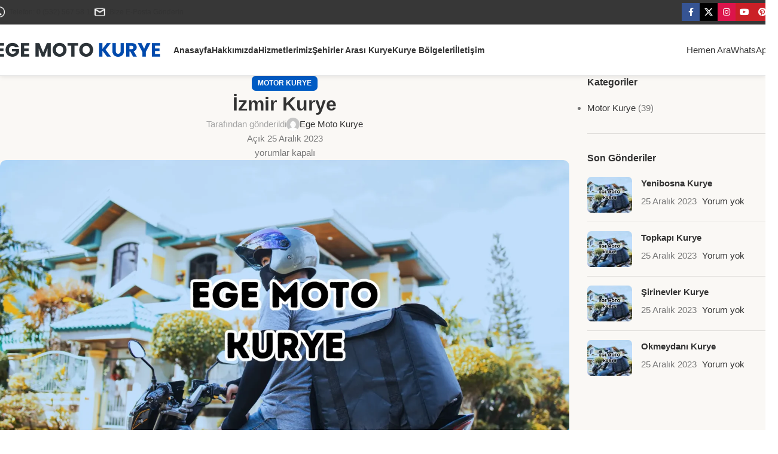

--- FILE ---
content_type: text/html; charset=UTF-8
request_url: https://egemotokurye.com/izmir-kurye/
body_size: 25048
content:
<!DOCTYPE html><html lang="tr"><head><script data-no-optimize="1">var litespeed_docref=sessionStorage.getItem("litespeed_docref");litespeed_docref&&(Object.defineProperty(document,"referrer",{get:function(){return litespeed_docref}}),sessionStorage.removeItem("litespeed_docref"));</script> <meta charset="UTF-8"><link data-optimized="2" rel="stylesheet" href="https://egemotokurye.com/wp-content/litespeed/css/1d51934cb2e6c76e16398150a43aff58.css?ver=73d97" /><link rel="profile" href="https://gmpg.org/xfn/11"><link rel="pingback" href="https://egemotokurye.com/xmlrpc.php"><title>İzmir Kurye &#8211; EGE MOTOR KURYE</title><meta name='robots' content='max-image-preview:large' /><link rel='dns-prefetch' href='//fonts.googleapis.com' /><link rel="alternate" type="application/rss+xml" title="EGE MOTOR KURYE &raquo; akışı" href="https://egemotokurye.com/feed/" /><link rel="alternate" type="application/rss+xml" title="EGE MOTOR KURYE &raquo; yorum akışı" href="https://egemotokurye.com/comments/feed/" /><link rel="alternate" title="oEmbed (JSON)" type="application/json+oembed" href="https://egemotokurye.com/wp-json/oembed/1.0/embed?url=https%3A%2F%2Fegemotokurye.com%2Fizmir-kurye%2F" /><link rel="alternate" title="oEmbed (XML)" type="text/xml+oembed" href="https://egemotokurye.com/wp-json/oembed/1.0/embed?url=https%3A%2F%2Fegemotokurye.com%2Fizmir-kurye%2F&#038;format=xml" /><style id='wp-img-auto-sizes-contain-inline-css' type='text/css'>img:is([sizes=auto i],[sizes^="auto," i]){contain-intrinsic-size:3000px 1500px}
/*# sourceURL=wp-img-auto-sizes-contain-inline-css */</style><style id='classic-theme-styles-inline-css' type='text/css'>/*! This file is auto-generated */
.wp-block-button__link{color:#fff;background-color:#32373c;border-radius:9999px;box-shadow:none;text-decoration:none;padding:calc(.667em + 2px) calc(1.333em + 2px);font-size:1.125em}.wp-block-file__button{background:#32373c;color:#fff;text-decoration:none}
/*# sourceURL=/wp-includes/css/classic-themes.min.css */</style><style id='safe-svg-svg-icon-style-inline-css' type='text/css'>.safe-svg-cover{text-align:center}.safe-svg-cover .safe-svg-inside{display:inline-block;max-width:100%}.safe-svg-cover svg{fill:currentColor;height:100%;max-height:100%;max-width:100%;width:100%}

/*# sourceURL=https://egemotokurye.com/wp-content/plugins/safe-svg/dist/safe-svg-block-frontend.css */</style><style id='global-styles-inline-css' type='text/css'>:root{--wp--preset--aspect-ratio--square: 1;--wp--preset--aspect-ratio--4-3: 4/3;--wp--preset--aspect-ratio--3-4: 3/4;--wp--preset--aspect-ratio--3-2: 3/2;--wp--preset--aspect-ratio--2-3: 2/3;--wp--preset--aspect-ratio--16-9: 16/9;--wp--preset--aspect-ratio--9-16: 9/16;--wp--preset--color--black: #000000;--wp--preset--color--cyan-bluish-gray: #abb8c3;--wp--preset--color--white: #ffffff;--wp--preset--color--pale-pink: #f78da7;--wp--preset--color--vivid-red: #cf2e2e;--wp--preset--color--luminous-vivid-orange: #ff6900;--wp--preset--color--luminous-vivid-amber: #fcb900;--wp--preset--color--light-green-cyan: #7bdcb5;--wp--preset--color--vivid-green-cyan: #00d084;--wp--preset--color--pale-cyan-blue: #8ed1fc;--wp--preset--color--vivid-cyan-blue: #0693e3;--wp--preset--color--vivid-purple: #9b51e0;--wp--preset--gradient--vivid-cyan-blue-to-vivid-purple: linear-gradient(135deg,rgb(6,147,227) 0%,rgb(155,81,224) 100%);--wp--preset--gradient--light-green-cyan-to-vivid-green-cyan: linear-gradient(135deg,rgb(122,220,180) 0%,rgb(0,208,130) 100%);--wp--preset--gradient--luminous-vivid-amber-to-luminous-vivid-orange: linear-gradient(135deg,rgb(252,185,0) 0%,rgb(255,105,0) 100%);--wp--preset--gradient--luminous-vivid-orange-to-vivid-red: linear-gradient(135deg,rgb(255,105,0) 0%,rgb(207,46,46) 100%);--wp--preset--gradient--very-light-gray-to-cyan-bluish-gray: linear-gradient(135deg,rgb(238,238,238) 0%,rgb(169,184,195) 100%);--wp--preset--gradient--cool-to-warm-spectrum: linear-gradient(135deg,rgb(74,234,220) 0%,rgb(151,120,209) 20%,rgb(207,42,186) 40%,rgb(238,44,130) 60%,rgb(251,105,98) 80%,rgb(254,248,76) 100%);--wp--preset--gradient--blush-light-purple: linear-gradient(135deg,rgb(255,206,236) 0%,rgb(152,150,240) 100%);--wp--preset--gradient--blush-bordeaux: linear-gradient(135deg,rgb(254,205,165) 0%,rgb(254,45,45) 50%,rgb(107,0,62) 100%);--wp--preset--gradient--luminous-dusk: linear-gradient(135deg,rgb(255,203,112) 0%,rgb(199,81,192) 50%,rgb(65,88,208) 100%);--wp--preset--gradient--pale-ocean: linear-gradient(135deg,rgb(255,245,203) 0%,rgb(182,227,212) 50%,rgb(51,167,181) 100%);--wp--preset--gradient--electric-grass: linear-gradient(135deg,rgb(202,248,128) 0%,rgb(113,206,126) 100%);--wp--preset--gradient--midnight: linear-gradient(135deg,rgb(2,3,129) 0%,rgb(40,116,252) 100%);--wp--preset--font-size--small: 13px;--wp--preset--font-size--medium: 20px;--wp--preset--font-size--large: 36px;--wp--preset--font-size--x-large: 42px;--wp--preset--spacing--20: 0.44rem;--wp--preset--spacing--30: 0.67rem;--wp--preset--spacing--40: 1rem;--wp--preset--spacing--50: 1.5rem;--wp--preset--spacing--60: 2.25rem;--wp--preset--spacing--70: 3.38rem;--wp--preset--spacing--80: 5.06rem;--wp--preset--shadow--natural: 6px 6px 9px rgba(0, 0, 0, 0.2);--wp--preset--shadow--deep: 12px 12px 50px rgba(0, 0, 0, 0.4);--wp--preset--shadow--sharp: 6px 6px 0px rgba(0, 0, 0, 0.2);--wp--preset--shadow--outlined: 6px 6px 0px -3px rgb(255, 255, 255), 6px 6px rgb(0, 0, 0);--wp--preset--shadow--crisp: 6px 6px 0px rgb(0, 0, 0);}:where(.is-layout-flex){gap: 0.5em;}:where(.is-layout-grid){gap: 0.5em;}body .is-layout-flex{display: flex;}.is-layout-flex{flex-wrap: wrap;align-items: center;}.is-layout-flex > :is(*, div){margin: 0;}body .is-layout-grid{display: grid;}.is-layout-grid > :is(*, div){margin: 0;}:where(.wp-block-columns.is-layout-flex){gap: 2em;}:where(.wp-block-columns.is-layout-grid){gap: 2em;}:where(.wp-block-post-template.is-layout-flex){gap: 1.25em;}:where(.wp-block-post-template.is-layout-grid){gap: 1.25em;}.has-black-color{color: var(--wp--preset--color--black) !important;}.has-cyan-bluish-gray-color{color: var(--wp--preset--color--cyan-bluish-gray) !important;}.has-white-color{color: var(--wp--preset--color--white) !important;}.has-pale-pink-color{color: var(--wp--preset--color--pale-pink) !important;}.has-vivid-red-color{color: var(--wp--preset--color--vivid-red) !important;}.has-luminous-vivid-orange-color{color: var(--wp--preset--color--luminous-vivid-orange) !important;}.has-luminous-vivid-amber-color{color: var(--wp--preset--color--luminous-vivid-amber) !important;}.has-light-green-cyan-color{color: var(--wp--preset--color--light-green-cyan) !important;}.has-vivid-green-cyan-color{color: var(--wp--preset--color--vivid-green-cyan) !important;}.has-pale-cyan-blue-color{color: var(--wp--preset--color--pale-cyan-blue) !important;}.has-vivid-cyan-blue-color{color: var(--wp--preset--color--vivid-cyan-blue) !important;}.has-vivid-purple-color{color: var(--wp--preset--color--vivid-purple) !important;}.has-black-background-color{background-color: var(--wp--preset--color--black) !important;}.has-cyan-bluish-gray-background-color{background-color: var(--wp--preset--color--cyan-bluish-gray) !important;}.has-white-background-color{background-color: var(--wp--preset--color--white) !important;}.has-pale-pink-background-color{background-color: var(--wp--preset--color--pale-pink) !important;}.has-vivid-red-background-color{background-color: var(--wp--preset--color--vivid-red) !important;}.has-luminous-vivid-orange-background-color{background-color: var(--wp--preset--color--luminous-vivid-orange) !important;}.has-luminous-vivid-amber-background-color{background-color: var(--wp--preset--color--luminous-vivid-amber) !important;}.has-light-green-cyan-background-color{background-color: var(--wp--preset--color--light-green-cyan) !important;}.has-vivid-green-cyan-background-color{background-color: var(--wp--preset--color--vivid-green-cyan) !important;}.has-pale-cyan-blue-background-color{background-color: var(--wp--preset--color--pale-cyan-blue) !important;}.has-vivid-cyan-blue-background-color{background-color: var(--wp--preset--color--vivid-cyan-blue) !important;}.has-vivid-purple-background-color{background-color: var(--wp--preset--color--vivid-purple) !important;}.has-black-border-color{border-color: var(--wp--preset--color--black) !important;}.has-cyan-bluish-gray-border-color{border-color: var(--wp--preset--color--cyan-bluish-gray) !important;}.has-white-border-color{border-color: var(--wp--preset--color--white) !important;}.has-pale-pink-border-color{border-color: var(--wp--preset--color--pale-pink) !important;}.has-vivid-red-border-color{border-color: var(--wp--preset--color--vivid-red) !important;}.has-luminous-vivid-orange-border-color{border-color: var(--wp--preset--color--luminous-vivid-orange) !important;}.has-luminous-vivid-amber-border-color{border-color: var(--wp--preset--color--luminous-vivid-amber) !important;}.has-light-green-cyan-border-color{border-color: var(--wp--preset--color--light-green-cyan) !important;}.has-vivid-green-cyan-border-color{border-color: var(--wp--preset--color--vivid-green-cyan) !important;}.has-pale-cyan-blue-border-color{border-color: var(--wp--preset--color--pale-cyan-blue) !important;}.has-vivid-cyan-blue-border-color{border-color: var(--wp--preset--color--vivid-cyan-blue) !important;}.has-vivid-purple-border-color{border-color: var(--wp--preset--color--vivid-purple) !important;}.has-vivid-cyan-blue-to-vivid-purple-gradient-background{background: var(--wp--preset--gradient--vivid-cyan-blue-to-vivid-purple) !important;}.has-light-green-cyan-to-vivid-green-cyan-gradient-background{background: var(--wp--preset--gradient--light-green-cyan-to-vivid-green-cyan) !important;}.has-luminous-vivid-amber-to-luminous-vivid-orange-gradient-background{background: var(--wp--preset--gradient--luminous-vivid-amber-to-luminous-vivid-orange) !important;}.has-luminous-vivid-orange-to-vivid-red-gradient-background{background: var(--wp--preset--gradient--luminous-vivid-orange-to-vivid-red) !important;}.has-very-light-gray-to-cyan-bluish-gray-gradient-background{background: var(--wp--preset--gradient--very-light-gray-to-cyan-bluish-gray) !important;}.has-cool-to-warm-spectrum-gradient-background{background: var(--wp--preset--gradient--cool-to-warm-spectrum) !important;}.has-blush-light-purple-gradient-background{background: var(--wp--preset--gradient--blush-light-purple) !important;}.has-blush-bordeaux-gradient-background{background: var(--wp--preset--gradient--blush-bordeaux) !important;}.has-luminous-dusk-gradient-background{background: var(--wp--preset--gradient--luminous-dusk) !important;}.has-pale-ocean-gradient-background{background: var(--wp--preset--gradient--pale-ocean) !important;}.has-electric-grass-gradient-background{background: var(--wp--preset--gradient--electric-grass) !important;}.has-midnight-gradient-background{background: var(--wp--preset--gradient--midnight) !important;}.has-small-font-size{font-size: var(--wp--preset--font-size--small) !important;}.has-medium-font-size{font-size: var(--wp--preset--font-size--medium) !important;}.has-large-font-size{font-size: var(--wp--preset--font-size--large) !important;}.has-x-large-font-size{font-size: var(--wp--preset--font-size--x-large) !important;}
:where(.wp-block-post-template.is-layout-flex){gap: 1.25em;}:where(.wp-block-post-template.is-layout-grid){gap: 1.25em;}
:where(.wp-block-term-template.is-layout-flex){gap: 1.25em;}:where(.wp-block-term-template.is-layout-grid){gap: 1.25em;}
:where(.wp-block-columns.is-layout-flex){gap: 2em;}:where(.wp-block-columns.is-layout-grid){gap: 2em;}
:root :where(.wp-block-pullquote){font-size: 1.5em;line-height: 1.6;}
/*# sourceURL=global-styles-inline-css */</style> <script type="litespeed/javascript" data-src="https://egemotokurye.com/wp-includes/js/jquery/jquery.min.js" id="jquery-core-js"></script> <link rel="https://api.w.org/" href="https://egemotokurye.com/wp-json/" /><link rel="alternate" title="JSON" type="application/json" href="https://egemotokurye.com/wp-json/wp/v2/posts/15476" /><link rel="EditURI" type="application/rsd+xml" title="RSD" href="https://egemotokurye.com/xmlrpc.php?rsd" /><meta name="generator" content="WordPress 6.9" /><link rel="canonical" href="https://egemotokurye.com/izmir-kurye/" /><link rel='shortlink' href='https://egemotokurye.com/?p=15476' /><meta name="theme-color" content="rgb(250,248,245)"><meta name="viewport" content="width=device-width, initial-scale=1.0, maximum-scale=1.0, user-scalable=no"><meta name="generator" content="Elementor 3.34.1; features: e_font_icon_svg, additional_custom_breakpoints; settings: css_print_method-external, google_font-enabled, font_display-swap"><style>.e-con.e-parent:nth-of-type(n+4):not(.e-lazyloaded):not(.e-no-lazyload),
				.e-con.e-parent:nth-of-type(n+4):not(.e-lazyloaded):not(.e-no-lazyload) * {
					background-image: none !important;
				}
				@media screen and (max-height: 1024px) {
					.e-con.e-parent:nth-of-type(n+3):not(.e-lazyloaded):not(.e-no-lazyload),
					.e-con.e-parent:nth-of-type(n+3):not(.e-lazyloaded):not(.e-no-lazyload) * {
						background-image: none !important;
					}
				}
				@media screen and (max-height: 640px) {
					.e-con.e-parent:nth-of-type(n+2):not(.e-lazyloaded):not(.e-no-lazyload),
					.e-con.e-parent:nth-of-type(n+2):not(.e-lazyloaded):not(.e-no-lazyload) * {
						background-image: none !important;
					}
				}</style><link rel="icon" href="https://egemotokurye.com/wp-content/uploads/2025/02/cropped-icon512-32x32.png" sizes="32x32" /><link rel="icon" href="https://egemotokurye.com/wp-content/uploads/2025/02/cropped-icon512-192x192.png" sizes="192x192" /><link rel="apple-touch-icon" href="https://egemotokurye.com/wp-content/uploads/2025/02/cropped-icon512-180x180.png" /><meta name="msapplication-TileImage" content="https://egemotokurye.com/wp-content/uploads/2025/02/cropped-icon512-270x270.png" /><style></style><style id="wd-style-header_875428-css" data-type="wd-style-header_875428">:root{
	--wd-top-bar-h: 40px;
	--wd-top-bar-sm-h: .00001px;
	--wd-top-bar-sticky-h: .00001px;
	--wd-top-bar-brd-w: 1px;

	--wd-header-general-h: 85px;
	--wd-header-general-sm-h: 70px;
	--wd-header-general-sticky-h: 80px;
	--wd-header-general-brd-w: 1px;

	--wd-header-bottom-h: .00001px;
	--wd-header-bottom-sm-h: .00001px;
	--wd-header-bottom-sticky-h: 60px;
	--wd-header-bottom-brd-w: .00001px;

	--wd-header-clone-h: .00001px;

	--wd-header-brd-w: calc(var(--wd-top-bar-brd-w) + var(--wd-header-general-brd-w) + var(--wd-header-bottom-brd-w));
	--wd-header-h: calc(var(--wd-top-bar-h) + var(--wd-header-general-h) + var(--wd-header-bottom-h) + var(--wd-header-brd-w));
	--wd-header-sticky-h: calc(var(--wd-top-bar-sticky-h) + var(--wd-header-general-sticky-h) + var(--wd-header-bottom-sticky-h) + var(--wd-header-clone-h) + var(--wd-header-brd-w));
	--wd-header-sm-h: calc(var(--wd-top-bar-sm-h) + var(--wd-header-general-sm-h) + var(--wd-header-bottom-sm-h) + var(--wd-header-brd-w));
}

.whb-top-bar .wd-dropdown {
	margin-top: 0px;
}

.whb-top-bar .wd-dropdown:after {
	height: 10px;
}


.whb-sticked .whb-general-header .wd-dropdown:not(.sub-sub-menu) {
	margin-top: 20px;
}

.whb-sticked .whb-general-header .wd-dropdown:not(.sub-sub-menu):after {
	height: 30px;
}

:root:has(.whb-top-bar.whb-border-boxed) {
	--wd-top-bar-brd-w: .00001px;
}

@media (max-width: 1024px) {
:root:has(.whb-top-bar.whb-hidden-mobile) {
	--wd-top-bar-brd-w: .00001px;
}
}

:root:has(.whb-general-header.whb-border-boxed) {
	--wd-header-general-brd-w: .00001px;
}

@media (max-width: 1024px) {
:root:has(.whb-general-header.whb-hidden-mobile) {
	--wd-header-general-brd-w: .00001px;
}
}

:root:has(.whb-header-bottom.whb-border-boxed) {
	--wd-header-bottom-brd-w: .00001px;
}

@media (max-width: 1024px) {
:root:has(.whb-header-bottom.whb-hidden-mobile) {
	--wd-header-bottom-brd-w: .00001px;
}
}



		
.whb-top-bar {
	background-color: rgba(55, 55, 55, 1);border-color: rgba(0, 0, 0, 0.11);border-bottom-width: 1px;border-bottom-style: solid;
}

.whb-uv8sv5jxft6s02s3d69p a:is(.btn-style-default, .btn-style-3d) {
	background-color: rgba(107, 206, 0, 1);
}
.whb-uv8sv5jxft6s02s3d69p a:is(.btn-style-bordered, .btn-style-link) {
	border-color: rgba(107, 206, 0, 1);
}
.whb-uv8sv5jxft6s02s3d69p a:is(.btn-style-bordered, .btn-style-default, .btn-style-3d):hover {
	background-color: rgba(101, 191, 0, 1);
}
.whb-uv8sv5jxft6s02s3d69p a:is(.btn-style-bordered, .btn-style-link):hover {
	border-color: rgba(101, 191, 0, 1);
}
.whb-general-header {
	background-color: rgba(255, 255, 255, 1);border-color: rgba(0, 0, 0, 0.1);border-bottom-width: 1px;border-bottom-style: solid;
}

.whb-header-bottom {
	background-color: rgba(250, 248, 245, 1);border-color: rgba(74, 74, 74, 0.1);border-bottom-width: 1px;border-bottom-style: solid;
}</style><style id="wd-style-theme_settings_default-css" data-type="wd-style-theme_settings_default">@font-face {
	font-weight: normal;
	font-style: normal;
	font-family: "woodmart-font";
	src: url("//egemotokurye.com/wp-content/themes/woodmart/fonts/woodmart-font-3-400.woff2?v=8.0.1") format("woff2");
}

:root {
	--wd-text-font: "Manrope", Arial, Helvetica, sans-serif;
	--wd-text-font-weight: 400;
	--wd-text-color: #777777;
	--wd-text-font-size: 15px;
	--wd-title-font: "Manrope", Arial, Helvetica, sans-serif;
	--wd-title-font-weight: 700;
	--wd-title-color: #242424;
	--wd-entities-title-font: "Manrope", Arial, Helvetica, sans-serif;
	--wd-entities-title-font-weight: 600;
	--wd-entities-title-color: #333333;
	--wd-entities-title-color-hover: rgb(51 51 51 / 65%);
	--wd-alternative-font: "Lato", Arial, Helvetica, sans-serif;
	--wd-widget-title-font: "Manrope", Arial, Helvetica, sans-serif;
	--wd-widget-title-font-weight: 700;
	--wd-widget-title-transform: capitalize;
	--wd-widget-title-color: #333;
	--wd-widget-title-font-size: 16px;
	--wd-header-el-font: "Manrope", Arial, Helvetica, sans-serif;
	--wd-header-el-font-weight: 600;
	--wd-header-el-transform: capitalize;
	--wd-header-el-font-size: 14px;
	--wd-brd-radius: 10px;
	--wd-primary-color: rgb(0,91,196);
	--wd-alternative-color: #fbbc34;
	--wd-link-color: #333333;
	--wd-link-color-hover: #242424;
	--btn-default-bgcolor: #f7f7f7;
	--btn-default-bgcolor-hover: #efefef;
	--btn-accented-bgcolor: rgb(140,188,103);
	--btn-accented-bgcolor-hover: rgb(128,171,94);
	--btn-transform: capitalize;
	--wd-form-brd-width: 1px;
	--notices-success-bg: #459647;
	--notices-success-color: #fff;
	--notices-warning-bg: #E0B252;
	--notices-warning-color: #fff;
	--wd-sticky-btn-height: 95px;
}
.wd-popup.wd-age-verify {
	--wd-popup-width: 500px;
}
.wd-popup.wd-promo-popup {
	background-color: #111111;
	background-image: none;
	background-repeat: no-repeat;
	background-size: contain;
	background-position: left center;
	--wd-popup-width: 800px;
}
:is(.woodmart-archive-shop .wd-builder-off,.wd-wishlist-content,.related-and-upsells,.cart-collaterals,.wd-shop-product,.wd-fbt) .wd-products-with-bg, :is(.woodmart-archive-shop .wd-builder-off,.wd-wishlist-content,.related-and-upsells,.cart-collaterals,.wd-shop-product,.wd-fbt) .wd-products-with-bg :is(.wd-product,.wd-cat) {
	--wd-prod-bg:rgb(255,255,255);
	--wd-bordered-bg:rgb(255,255,255);
}
.woodmart-woocommerce-layered-nav .wd-scroll-content {
	max-height: 223px;
}
.wd-page-title {
	background-color: rgb(250,248,245);
	background-image: none;
	background-size: cover;
	background-position: center center;
}
.wd-footer {
	background-color: rgb(247,247,247);
	background-image: none;
}
html .wd-nav-mobile > li > a {
	text-transform: capitalize;
}
html .wd-checkout-steps li {
	text-transform: capitalize;
}
html .page-title > .container > .title {
	font-size: 32px;
}
html table th {
	text-transform: capitalize;
}
.page .wd-page-content {
	background-color: rgb(255,252,249);
	background-image: none;
}
.woodmart-archive-shop:not(.single-product) .wd-page-content {
	background-color: rgb(250,248,245);
	background-image: none;
}
.single-product .wd-page-content {
	background-color: rgb(250,248,245);
	background-image: none;
}
.woodmart-archive-blog .wd-page-content {
	background-color: rgb(250,248,245);
	background-image: none;
}
.single-post .wd-page-content {
	background-color: rgb(250,248,245);
	background-image: none;
}
.woodmart-archive-portfolio .wd-page-content {
	background-color: rgb(250,248,245);
	background-image: none;
}
.single-portfolio .wd-page-content {
	background-color: rgb(250,248,245);
	background-image: none;
}
html .widget_price_filter [class*="price_slider_amount"] .button {
	color: rgb(255,255,255);
	background: rgb(140,188,103);
}
html .widget_price_filter [class*="price_slider_amount"] .button:hover {
	color: rgb(255,255,255);
	background: rgb(128,171,94);
}
body, [class*=color-scheme-light], [class*=color-scheme-dark], .wd-search-form[class*="wd-header-search-form"] form.searchform, .wd-el-search .searchform {
	--wd-form-bg: rgb(255,255,255);
}
.wd-nav-arrows.wd-pos-sep:not(:where(.wd-custom-style)) {
	--wd-arrow-size: 40px;
	--wd-arrow-icon-size: 16px;
	--wd-arrow-offset-h: 20px;
	--wd-arrow-color: rgb(51,51,51);
	--wd-arrow-color-hover: rgb(255,255,255);
	--wd-arrow-color-dis: rgba(51,51,51,0.8);
	--wd-arrow-bg: rgb(255,255,255);
	--wd-arrow-bg-hover: rgb(140,188,103);
	--wd-arrow-bg-dis: rgb(255,255,255);
	--wd-arrow-radius: 10px;
	--wd-arrow-shadow: 0px 0px 0px 0px rgba(255,255,255,0);
}
.wd-nav-scroll {
	--wd-nscroll-height: 3px;
	--wd-nscroll-drag-bg: rgb(140,188,103);
	--wd-nscroll-drag-bg-hover: rgb(128,171,94);
}
.product-labels .product-label.new {
	background-color: rgb(140,188,103);
	color: rgb(255,255,255);
}
.wd-popup.popup-quick-view {
	--wd-popup-width: 920px;
}

@media (max-width: 1024px) {
	:root {
		--wd-sticky-btn-height: 95px;
	}
	html .page-title > .container > .title {
		font-size: 28px;
	}
	[class*="thumbs-grid-bottom"] .woocommerce-product-gallery__wrapper.wd-grid {
		--wd-col: 1;
	}

}

@media (max-width: 768.98px) {
	:root {
		--wd-sticky-btn-height: 42px;
	}
	[class*="thumbs-grid-bottom"] .woocommerce-product-gallery__wrapper.wd-grid {
		--wd-col: 1;
	}

}
:root{
--wd-container-w: 1480px;
--wd-form-brd-radius: 5px;
--btn-default-color: #333;
--btn-default-color-hover: #333;
--btn-accented-color: #fff;
--btn-accented-color-hover: #fff;
--btn-default-brd-radius: 5px;
--btn-default-box-shadow: none;
--btn-default-box-shadow-hover: none;
--btn-accented-brd-radius: 5px;
--btn-accented-box-shadow: none;
--btn-accented-box-shadow-hover: none;
}

@media (min-width: 1497px) {
.platform-Windows .wd-section-stretch > .elementor-container {
margin-left: auto;
margin-right: auto;
}
}

@media (min-width: 1480px) {
html:not(.platform-Windows) .wd-section-stretch > .elementor-container {
margin-left: auto;
margin-right: auto;
}
}</style></head><body class="wp-singular post-template-default single single-post postid-15476 single-format-standard wp-theme-woodmart wp-child-theme-woodmart-child wrapper-custom  categories-accordion-on woodmart-ajax-shop-on elementor-default elementor-kit-7"> <script type="text/javascript" id="wd-flicker-fix">// Flicker fix.</script> <div class="wd-page-wrapper website-wrapper"><header class="whb-header whb-header_875428 whb-sticky-shadow whb-scroll-slide whb-sticky-real"><div class="whb-main-header"><div class="whb-row whb-top-bar whb-not-sticky-row whb-with-bg whb-border-fullwidth whb-color-light whb-hidden-mobile whb-flex-flex-middle"><div class="container"><div class="whb-flex-row whb-top-bar-inner"><div class="whb-column whb-col-left whb-visible-lg"><div class="wd-header-nav wd-header-secondary-nav text-left" role="navigation" aria-label="İkincil navigasyon"><ul id="menu-top-bar-sol-menu" class="menu wd-nav wd-nav-secondary wd-style-default wd-gap-s"><li id="menu-item-1495" class="menu-item menu-item-type-custom menu-item-object-custom menu-item-1495 item-level-0 menu-simple-dropdown wd-event-hover" ><a href="tel:05325675817" class="woodmart-nav-link"><img data-lazyloaded="1" src="[data-uri]" width="150" height="150" data-src="https://egemotokurye.com/wp-content/uploads/2025/01/phone1-150x150.png" class="wd-nav-img" alt="" decoding="async" data-srcset="https://egemotokurye.com/wp-content/uploads/2025/01/phone1-150x150.png 150w, https://egemotokurye.com/wp-content/uploads/2025/01/phone1-300x300.png 300w, https://egemotokurye.com/wp-content/uploads/2025/01/phone1.png 512w" data-sizes="(max-width: 150px) 100vw, 150px" /><span class="nav-link-text">Telefon: 0 (532) 567 58 17</span></a></li><li id="menu-item-1496" class="menu-item menu-item-type-custom menu-item-object-custom menu-item-1496 item-level-0 menu-simple-dropdown wd-event-hover" ><a href="mailto:info@egemotokurye.com" class="woodmart-nav-link"><img data-lazyloaded="1" src="[data-uri]" width="150" height="150" data-src="https://egemotokurye.com/wp-content/uploads/2025/01/Adsiz-tasarim-10-150x150.png" class="wd-nav-img" alt="" decoding="async" data-srcset="https://egemotokurye.com/wp-content/uploads/2025/01/Adsiz-tasarim-10-150x150.png 150w, https://egemotokurye.com/wp-content/uploads/2025/01/Adsiz-tasarim-10-300x300.png 300w, https://egemotokurye.com/wp-content/uploads/2025/01/Adsiz-tasarim-10.png 512w" data-sizes="(max-width: 150px) 100vw, 150px" /><span class="nav-link-text">Bize E-posta Gönderin</span></a></li></ul></div></div><div class="whb-column whb-col-center whb-visible-lg whb-empty-column"></div><div class="whb-column whb-col-right whb-visible-lg"><div id="" class=" wd-social-icons wd-style-colored wd-size-small social-follow wd-shape-square  whb-4xrznede5cb1zx0fllge color-scheme-light text-center">
<a rel="noopener noreferrer nofollow" href="#" target="_blank" class=" wd-social-icon social-facebook" aria-label="Facebook sosyal bağlantısı">
<span class="wd-icon"></span>
</a>
<a rel="noopener noreferrer nofollow" href="#" target="_blank" class=" wd-social-icon social-twitter" aria-label="X social link">
<span class="wd-icon"></span>
</a>
<a rel="noopener noreferrer nofollow" href="#" target="_blank" class=" wd-social-icon social-instagram" aria-label="Instagram sosyal bağlantısı">
<span class="wd-icon"></span>
</a>
<a rel="noopener noreferrer nofollow" href="#" target="_blank" class=" wd-social-icon social-youtube" aria-label="YouTube sosyal bağlantısı">
<span class="wd-icon"></span>
</a>
<a rel="noopener noreferrer nofollow" href="#" target="_blank" class=" wd-social-icon social-pinterest" aria-label="Pinterest sosyal bağlantısı">
<span class="wd-icon"></span>
</a></div></div><div class="whb-column whb-col-mobile whb-hidden-lg whb-empty-column"></div></div></div></div><div class="whb-row whb-general-header whb-sticky-row whb-with-bg whb-border-fullwidth whb-color-dark whb-with-shadow whb-flex-flex-middle"><div class="container"><div class="whb-flex-row whb-general-header-inner"><div class="whb-column whb-col-left whb-visible-lg"><div class="site-logo">
<a href="https://egemotokurye.com/" class="wd-logo wd-main-logo" rel="home" aria-label="Site logo">
<img data-lazyloaded="1" src="[data-uri]" fetchpriority="high" width="1000" height="150" data-src="https://egemotokurye.com/wp-content/uploads/2025/02/webkurumsal-logo1-Kopyasi-kopyasi-kopyasi.png" class="attachment-full size-full" alt="" style="max-width:280px;" decoding="async" data-srcset="https://egemotokurye.com/wp-content/uploads/2025/02/webkurumsal-logo1-Kopyasi-kopyasi-kopyasi.png 1000w, https://egemotokurye.com/wp-content/uploads/2025/02/webkurumsal-logo1-Kopyasi-kopyasi-kopyasi-300x45.png 300w, https://egemotokurye.com/wp-content/uploads/2025/02/webkurumsal-logo1-Kopyasi-kopyasi-kopyasi-768x115.png 768w, https://egemotokurye.com/wp-content/uploads/2025/02/webkurumsal-logo1-Kopyasi-kopyasi-kopyasi-220x32.png 220w" data-sizes="(max-width: 1000px) 100vw, 1000px" />	</a></div></div><div class="whb-column whb-col-center whb-visible-lg"><div class="whb-space-element " style="width:20px;"></div><div class="wd-header-nav wd-header-secondary-nav text-left" role="navigation" aria-label="İkincil navigasyon"><ul id="menu-main-navigation" class="menu wd-nav wd-nav-secondary wd-style-default wd-gap-m"><li id="menu-item-1502" class="menu-item menu-item-type-post_type menu-item-object-page menu-item-home menu-item-1502 item-level-0 menu-simple-dropdown wd-event-hover" ><a href="https://egemotokurye.com/" class="woodmart-nav-link"><span class="nav-link-text">Anasayfa</span></a></li><li id="menu-item-1524" class="menu-item menu-item-type-post_type menu-item-object-page menu-item-1524 item-level-0 menu-simple-dropdown wd-event-hover" ><a href="https://egemotokurye.com/hakkimizda/" class="woodmart-nav-link"><span class="nav-link-text">Hakkımızda</span></a></li><li id="menu-item-1544" class="menu-item menu-item-type-post_type menu-item-object-page menu-item-1544 item-level-0 menu-simple-dropdown wd-event-hover" ><a href="https://egemotokurye.com/hizmetlerimiz/" class="woodmart-nav-link"><span class="nav-link-text">Hizmetlerimiz</span></a></li><li id="menu-item-15548" class="menu-item menu-item-type-custom menu-item-object-custom current-menu-ancestor current-menu-parent menu-item-has-children menu-item-15548 item-level-0 menu-simple-dropdown wd-event-hover" ><a href="#" class="woodmart-nav-link"><span class="nav-link-text">Şehirler Arası Kurye</span></a><div class="color-scheme-dark wd-design-default wd-dropdown-menu wd-dropdown"><div class="container wd-entry-content"><ul class="wd-sub-menu color-scheme-dark"><li id="menu-item-15549" class="menu-item menu-item-type-post_type menu-item-object-post menu-item-15549 item-level-1 wd-event-hover" ><a href="https://egemotokurye.com/ankara-kurye/" class="woodmart-nav-link">Ankara Kurye</a></li><li id="menu-item-15551" class="menu-item menu-item-type-post_type menu-item-object-post menu-item-15551 item-level-1 wd-event-hover" ><a href="https://egemotokurye.com/bursa-kurye/" class="woodmart-nav-link">Bursa Kurye</a></li><li id="menu-item-15553" class="menu-item menu-item-type-post_type menu-item-object-post menu-item-15553 item-level-1 wd-event-hover" ><a href="https://egemotokurye.com/edirne-kurye/" class="woodmart-nav-link">Edirne Kurye</a></li><li id="menu-item-15556" class="menu-item menu-item-type-post_type menu-item-object-post current-menu-item menu-item-15556 item-level-1 wd-event-hover" ><a href="https://egemotokurye.com/izmir-kurye/" class="woodmart-nav-link">İzmir Kurye</a></li><li id="menu-item-15557" class="menu-item menu-item-type-post_type menu-item-object-post menu-item-15557 item-level-1 wd-event-hover" ><a href="https://egemotokurye.com/izmit-kurye/" class="woodmart-nav-link">İzmit Kurye</a></li><li id="menu-item-15558" class="menu-item menu-item-type-post_type menu-item-object-post menu-item-15558 item-level-1 wd-event-hover" ><a href="https://egemotokurye.com/sakarya-kurye/" class="woodmart-nav-link">Sakarya Kurye</a></li><li id="menu-item-15560" class="menu-item menu-item-type-post_type menu-item-object-post menu-item-15560 item-level-1 wd-event-hover" ><a href="https://egemotokurye.com/tekirdag-kurye/" class="woodmart-nav-link">Tekirdağ Kurye</a></li><li id="menu-item-15554" class="menu-item menu-item-type-post_type menu-item-object-post menu-item-15554 item-level-1 wd-event-hover" ><a href="https://egemotokurye.com/gebze-kurye/" class="woodmart-nav-link">Gebze Kurye</a></li><li id="menu-item-15555" class="menu-item menu-item-type-post_type menu-item-object-post menu-item-15555 item-level-1 wd-event-hover" ><a href="https://egemotokurye.com/golcuk-kurye/" class="woodmart-nav-link">Gölcük Kurye</a></li><li id="menu-item-15552" class="menu-item menu-item-type-post_type menu-item-object-post menu-item-15552 item-level-1 wd-event-hover" ><a href="https://egemotokurye.com/cerkezkoy-kurye/" class="woodmart-nav-link">Çerkezköy Kurye</a></li><li id="menu-item-15559" class="menu-item menu-item-type-post_type menu-item-object-post menu-item-15559 item-level-1 wd-event-hover" ><a href="https://egemotokurye.com/sekerpinar-kurye/" class="woodmart-nav-link">Şekerpınar Kurye</a></li><li id="menu-item-15550" class="menu-item menu-item-type-post_type menu-item-object-post menu-item-15550 item-level-1 wd-event-hover" ><a href="https://egemotokurye.com/istanbul-kurye/" class="woodmart-nav-link">Kurye Çağır</a></li></ul></div></div></li><li id="menu-item-15590" class="menu-item menu-item-type-custom menu-item-object-custom menu-item-has-children menu-item-15590 item-level-0 menu-simple-dropdown wd-event-hover" ><a href="#" class="woodmart-nav-link"><span class="nav-link-text">Kurye Bölgeleri</span></a><div class="color-scheme-dark wd-design-default wd-dropdown-menu wd-dropdown"><div class="container wd-entry-content"><ul class="wd-sub-menu color-scheme-dark"><li id="menu-item-15561" class="menu-item menu-item-type-custom menu-item-object-custom menu-item-has-children menu-item-15561 item-level-1 wd-event-hover" ><a href="#" class="woodmart-nav-link">Anadolu Yakası Kurye</a><ul class="sub-sub-menu wd-dropdown"><li id="menu-item-15563" class="menu-item menu-item-type-post_type menu-item-object-post menu-item-15563 item-level-2 wd-event-hover" ><a href="https://egemotokurye.com/atasehir-kurye/" class="woodmart-nav-link">Ataşehir Kurye</a></li><li id="menu-item-15565" class="menu-item menu-item-type-post_type menu-item-object-post menu-item-15565 item-level-2 wd-event-hover" ><a href="https://egemotokurye.com/kadikoy-kurye/" class="woodmart-nav-link">Kadıköy Kurye</a></li><li id="menu-item-15566" class="menu-item menu-item-type-post_type menu-item-object-post menu-item-15566 item-level-2 wd-event-hover" ><a href="https://egemotokurye.com/kartal-kurye/" class="woodmart-nav-link">Kartal Kurye</a></li><li id="menu-item-15567" class="menu-item menu-item-type-post_type menu-item-object-post menu-item-15567 item-level-2 wd-event-hover" ><a href="https://egemotokurye.com/kavacik-kurye/" class="woodmart-nav-link">Kavacık Kurye</a></li><li id="menu-item-15569" class="menu-item menu-item-type-post_type menu-item-object-post menu-item-15569 item-level-2 wd-event-hover" ><a href="https://egemotokurye.com/maltepe-kurye/" class="woodmart-nav-link">Maltepe Kurye</a></li><li id="menu-item-15570" class="menu-item menu-item-type-post_type menu-item-object-post menu-item-has-children menu-item-15570 item-level-2 wd-event-hover" ><a href="https://egemotokurye.com/pendik-kurye/" class="woodmart-nav-link">Pendik Kurye</a><ul class="sub-sub-menu wd-dropdown"><li id="menu-item-15568" class="menu-item menu-item-type-post_type menu-item-object-post menu-item-15568 item-level-3 wd-event-hover" ><a href="https://egemotokurye.com/kurtkoy-kurye/" class="woodmart-nav-link">Kurtköy Kurye</a></li></ul></li><li id="menu-item-15571" class="menu-item menu-item-type-post_type menu-item-object-post menu-item-15571 item-level-2 wd-event-hover" ><a href="https://egemotokurye.com/sancaktepe-kurye/" class="woodmart-nav-link">Sancaktepe Kurye</a></li><li id="menu-item-15572" class="menu-item menu-item-type-post_type menu-item-object-post menu-item-15572 item-level-2 wd-event-hover" ><a href="https://egemotokurye.com/sultanbeyli-kurye/" class="woodmart-nav-link">Sultanbeyli Kurye</a></li><li id="menu-item-15573" class="menu-item menu-item-type-post_type menu-item-object-post menu-item-15573 item-level-2 wd-event-hover" ><a href="https://egemotokurye.com/tuzla-kurye/" class="woodmart-nav-link">Tuzla Kurye</a></li><li id="menu-item-15574" class="menu-item menu-item-type-post_type menu-item-object-post menu-item-has-children menu-item-15574 item-level-2 wd-event-hover" ><a href="https://egemotokurye.com/umraniye-kurye/" class="woodmart-nav-link">Ümraniye Kurye</a><ul class="sub-sub-menu wd-dropdown"><li id="menu-item-15564" class="menu-item menu-item-type-post_type menu-item-object-post menu-item-15564 item-level-3 wd-event-hover" ><a href="https://egemotokurye.com/dudullu-kurye/" class="woodmart-nav-link">Dudullu Kurye</a></li></ul></li><li id="menu-item-15575" class="menu-item menu-item-type-post_type menu-item-object-post menu-item-has-children menu-item-15575 item-level-2 wd-event-hover" ><a href="https://egemotokurye.com/uskudar-kurye/" class="woodmart-nav-link">Üsküdar Kurye</a><ul class="sub-sub-menu wd-dropdown"><li id="menu-item-15562" class="menu-item menu-item-type-post_type menu-item-object-post menu-item-15562 item-level-3 wd-event-hover" ><a href="https://egemotokurye.com/altunizade-kurye/" class="woodmart-nav-link">Altunizade Kurye</a></li></ul></li></ul></li><li id="menu-item-15576" class="menu-item menu-item-type-custom menu-item-object-custom menu-item-has-children menu-item-15576 item-level-1 wd-event-hover" ><a href="#" class="woodmart-nav-link">Avrupa Yakası Kurye</a><ul class="sub-sub-menu wd-dropdown"><li id="menu-item-15577" class="menu-item menu-item-type-post_type menu-item-object-post menu-item-15577 item-level-2 wd-event-hover" ><a href="https://egemotokurye.com/avcilar-kurye/" class="woodmart-nav-link">Avcılar Kurye</a></li><li id="menu-item-15578" class="menu-item menu-item-type-post_type menu-item-object-post menu-item-15578 item-level-2 wd-event-hover" ><a href="https://egemotokurye.com/bagcilar-kurye/" class="woodmart-nav-link">Bağcılar Kurye</a></li><li id="menu-item-15579" class="menu-item menu-item-type-post_type menu-item-object-post menu-item-15579 item-level-2 wd-event-hover" ><a href="https://egemotokurye.com/bakirkoy-kurye/" class="woodmart-nav-link">Bakırköy Kurye</a></li><li id="menu-item-15580" class="menu-item menu-item-type-post_type menu-item-object-post menu-item-has-children menu-item-15580 item-level-2 wd-event-hover" ><a href="https://egemotokurye.com/basaksehir-kurye/" class="woodmart-nav-link">Başakşehir Kurye</a><ul class="sub-sub-menu wd-dropdown"><li id="menu-item-15585" class="menu-item menu-item-type-post_type menu-item-object-post menu-item-15585 item-level-3 wd-event-hover" ><a href="https://egemotokurye.com/ikitelli-kurye/" class="woodmart-nav-link">İkitelli Kurye</a></li></ul></li><li id="menu-item-15581" class="menu-item menu-item-type-post_type menu-item-object-post menu-item-15581 item-level-2 wd-event-hover" ><a href="https://egemotokurye.com/beylikduzu-kurye/" class="woodmart-nav-link">Beylikdüzü Kurye</a></li><li id="menu-item-15582" class="menu-item menu-item-type-post_type menu-item-object-post menu-item-15582 item-level-2 wd-event-hover" ><a href="https://egemotokurye.com/esenyurt-kurye/" class="woodmart-nav-link">Esenyurt Kurye</a></li><li id="menu-item-15583" class="menu-item menu-item-type-post_type menu-item-object-post menu-item-15583 item-level-2 wd-event-hover" ><a href="https://egemotokurye.com/gunesli-kurye/" class="woodmart-nav-link">Güneşli Kurye</a></li><li id="menu-item-15584" class="menu-item menu-item-type-post_type menu-item-object-post menu-item-15584 item-level-2 wd-event-hover" ><a href="https://egemotokurye.com/hadimkoy-kurye/" class="woodmart-nav-link">Hadımköy Kurye</a></li><li id="menu-item-15586" class="menu-item menu-item-type-post_type menu-item-object-post menu-item-15586 item-level-2 wd-event-hover" ><a href="https://egemotokurye.com/okmeydani-kurye/" class="woodmart-nav-link">Okmeydanı Kurye</a></li><li id="menu-item-15587" class="menu-item menu-item-type-post_type menu-item-object-post menu-item-15587 item-level-2 wd-event-hover" ><a href="https://egemotokurye.com/sirinevler-kurye/" class="woodmart-nav-link">Şirinevler Kurye</a></li><li id="menu-item-15588" class="menu-item menu-item-type-post_type menu-item-object-post menu-item-15588 item-level-2 wd-event-hover" ><a href="https://egemotokurye.com/topkapi-kurye/" class="woodmart-nav-link">Topkapı Kurye</a></li><li id="menu-item-15589" class="menu-item menu-item-type-post_type menu-item-object-post menu-item-15589 item-level-2 wd-event-hover" ><a href="https://egemotokurye.com/yenibosna-kurye/" class="woodmart-nav-link">Yenibosna Kurye</a></li></ul></li></ul></div></div></li><li id="menu-item-1635" class="menu-item menu-item-type-post_type menu-item-object-page menu-item-1635 item-level-0 menu-simple-dropdown wd-event-hover" ><a href="https://egemotokurye.com/iletisim/" class="woodmart-nav-link"><span class="nav-link-text">İletişim</span></a></li></ul></div></div><div class="whb-column whb-col-right whb-visible-lg"><div id="wd-696b3f6f26e26" class=" whb-ooaka7j1g6rmtyvpe3er wd-button-wrapper text-center"><a href="tel:05325675817" title="" target="_blank" class="btn btn-color-primary btn-style-default btn-shape-semi-round btn-size-default">Hemen Ara</a></div><div id="wd-696b3f6f27149" class=" whb-uv8sv5jxft6s02s3d69p wd-button-wrapper text-center"><a href="https://wa.me/+905325675817" title="" target="_blank" style="--btn-color:#fff;--btn-color-hover:#fff;" class="btn btn-style-default btn-shape-semi-round btn-size-default">WhatsApp</a></div></div><div class="whb-column whb-mobile-left whb-hidden-lg"><div class="site-logo">
<a href="https://egemotokurye.com/" class="wd-logo wd-main-logo" rel="home" aria-label="Site logo">
<img data-lazyloaded="1" src="[data-uri]" loading="lazy" width="1000" height="150" data-src="https://egemotokurye.com/wp-content/uploads/2025/02/webkurumsal-logo1-Kopyasi-kopyasi-kopyasi.png" class="attachment-full size-full" alt="" style="max-width:206px;" decoding="async" data-srcset="https://egemotokurye.com/wp-content/uploads/2025/02/webkurumsal-logo1-Kopyasi-kopyasi-kopyasi.png 1000w, https://egemotokurye.com/wp-content/uploads/2025/02/webkurumsal-logo1-Kopyasi-kopyasi-kopyasi-300x45.png 300w, https://egemotokurye.com/wp-content/uploads/2025/02/webkurumsal-logo1-Kopyasi-kopyasi-kopyasi-768x115.png 768w, https://egemotokurye.com/wp-content/uploads/2025/02/webkurumsal-logo1-Kopyasi-kopyasi-kopyasi-220x32.png 220w" data-sizes="(max-width: 1000px) 100vw, 1000px" />	</a></div></div><div class="whb-column whb-mobile-center whb-hidden-lg whb-empty-column"></div><div class="whb-column whb-mobile-right whb-hidden-lg"><div class="wd-tools-element wd-header-mobile-nav wd-style-icon wd-design-6 whb-2dr7dka4ubs8talesi4j">
<a href="#" rel="nofollow" aria-label="Mobil menüyü açın">
<span class="wd-tools-icon">
</span><span class="wd-tools-text">Menü</span></a></div></div></div></div></div></div></header><div class="wd-page-content main-page-wrapper"><main class="wd-content-layout content-layout-wrapper container wd-grid-g" role="main" style="--wd-col-lg:12;--wd-gap-lg:30px;--wd-gap-sm:20px;"><div class="wd-content-area site-content wd-grid-col" style="--wd-col-lg:9;--wd-col-md:9;--wd-col-sm:12;""><article id="post-15476" class="post-single-page post-15476 post type-post status-publish format-standard has-post-thumbnail hentry category-motorkurye"><header class="wd-single-post-header wd-align"><div class="wd-post-cat wd-style-with-bg">
<a href="https://egemotokurye.com/category/motorkurye/" rel="category tag">Motor Kurye</a></div><h1 class="wd-entities-title title">İzmir Kurye</h1><div class="wd-post-meta"><div class="wd-meta-author">
<span>Tarafından gönderildi</span>
<img data-lazyloaded="1" src="[data-uri]" alt='author-avatar' data-src='https://egemotokurye.com/wp-content/litespeed/avatar/32b57b0a43560c2773e1006f22edd614.jpg?ver=1768423602' data-srcset='https://egemotokurye.com/wp-content/litespeed/avatar/861c051927f6964e0a98e6c8a01653ee.jpg?ver=1768423602 2x' class='avatar avatar-32 photo' height='32' width='32' decoding='async'/>
<a href="https://egemotokurye.com/author/egemotokurye/" class="author" rel="author">Ege Moto Kurye</a></div><div class="wd-meta-date">
Açık 25 Aralık 2023</div><div class="wd-meta-reply">
<span><span class="screen-reader-text">İzmir Kurye için</span> yorumlar kapalı</span></div></div><div class="wd-single-post-img">
<img data-lazyloaded="1" src="[data-uri]" loading="lazy" width="1920" height="1080" data-src="https://egemotokurye.com/wp-content/uploads/2023/12/EGE-MOTO-KURYEe.webp" class="attachment-post-thumbnail size-post-thumbnail wp-post-image" alt="" decoding="async" data-srcset="https://egemotokurye.com/wp-content/uploads/2023/12/EGE-MOTO-KURYEe.webp 1920w, https://egemotokurye.com/wp-content/uploads/2023/12/EGE-MOTO-KURYEe-300x169.webp 300w, https://egemotokurye.com/wp-content/uploads/2023/12/EGE-MOTO-KURYEe-1024x576.webp 1024w, https://egemotokurye.com/wp-content/uploads/2023/12/EGE-MOTO-KURYEe-768x432.webp 768w, https://egemotokurye.com/wp-content/uploads/2023/12/EGE-MOTO-KURYEe-1536x864.webp 1536w" data-sizes="(max-width: 1920px) 100vw, 1920px" /></div></header><div class="wd-entry-content"><p>Zaman Zaman Sıcağının Sizleri Üzdüğünü Bilsek De İzmir Türkiye’nin En Yaşanılası Şehirlerin Başında Gelmektedir. Büyük Şehirler Arasında Yerini Alan İzmir’de Yaşıyorsanız, Son Zamanlarda Daha Da Belirginleşen Trafik Sorununu Görebilirsiniz. Bu Bakımdan Göndermek Istediğiniz Kuryelerinizi Kendi Imkanlarınız Ile Adreslerine Ulaştırmanız Sizleri Zorlayabilir. Birçok Kurye Firması Düşünüldüğünde Zamansal Aksamalar Yaşanabildiği Gibi Sizlerle Iletişim Kurma Konusunda Da Sorunlar Oluşabilmektedir. İzmir Kurye Hizmet Anlayışımız Şu Şekilde Açıklayabiliriz:</p><p>Ege Moto Kurye, İzmir’deki Faaliyetlerini Sürdürürken Güler Yüzünü Hiçbir Zaman Eksik Etmemeye Özen Gösterir.<br>Bununla Birlikte Sizlere En Kaliteli Kurye Hizmetini Sağlamak Için Çalışmalarını Sürdürmektedir.<br>Kurye Firmasını Tercih Ederken Yapacağınız Araştırma Sizlerin Daha Iyi Hizmet Alabilmesi Için Önem Teşkil Etmektedir. Bu Bakımdan İzmir Kurye’yi Incelediğinizde Sizler Için En Uygun Kurye Çalışmalarının Sürdürüldüğüne Şahit Olabilirsiniz.<br>Yalnızca Şahit Olmak Yetmezse, Kurye Hizmetimizden Yararlanıp Teyit Edebilirsiniz.</p><p>Önceden Kurye Hizmetleri Için Tesis Edilen Araçlar Trafiğe Takılabilir. Bunun Sonucunda Da Zamansal Problem Ortaya Çıkabilir. Bu Açıdan Geliştirilen Yeni Kurye Sistemleri Ile Kuryeleriniz Hiçbir Aksama Yaşamadan Adreslerine Ulaşabilme Imkanına Sahiptir. Şimdilerde Birçok Kurye Firması Taşımacılıkta Yeni Gelişmeleri Takip Etmektedir. Fakat Bunu Kaliteli Bir Biçimde Uygulayabilme Noktasında Bulunan Kurye Şirketi Sayısı Bir Elin Parmağını Geçmeyecek Kadardır. Vizyon Sahibi Yapısı Ile Diğerlerinden Farklı Bir Noktada Duran İzmir Kurye Firmasında Hiçbir Amatör Davranış Ile Karşılaşmayacağından Emin Olabilirsiniz. Kuryenizin En Hızlı Biçimde Yerine Ulaşmasından Başka Bir Amacı Olmayan Firmamız Bunun Yanı Sıra Sizlere Güvenlikli Bir Taşımacılık Hizmeti Sunmaktadır.</p><p>Korona Salgını Dolayısıyla Uzun Bir Zamandır Evlerimizden Çıkamadığımız Son Zamanlarda En Çok Duyduğumuz Cümlelerin Başında Gelmektedir. Her Ne Kadar Zaman Zaman Kendimizi Dışarı Atmak Istesek De Sağlığımızın Iyiliği Için Evlerimizde Kaldık. Bununla Birlikte Elbette Ki Yaşamlarımızda Da Ciddi Değişimler Meydana Geldi. İşlerimiz Online Duruma Geldi Ve Eski Tip Çalışma Sistemi Uzun Bir Süreliğine Sona Erdi.</p><p>Evlerimizde Kalmak Durumunda Kaldığımızdan Gerekli Alışverişlerimizi Internet Üzerinden Yapmak Zorunda Kaldık. Korona Salgını Kurye Firmalarında Aşırı Yığılmaya Neden Olmakla Birlikte Acil Kargoların Yetiştirilmesi Konusunda Aksamalara Sebep Oldu. Sizler De Bu Tip Aksamalara Maruz Kalmak Istemiyorsanız İzmir Kurye Hizmetinden Yararlanabilirsiniz. Önemli Evraklarınızı Taşıtabileceğiniz Gibi Yiyecek, Içecek Gibi Ihtiyaçları Da Gönderebilirsiniz. Kuryenizin En Hızlı Biçimde Adresine Ulaşacağından Emin Olabilirsiz. Kurye Fiyatları Ise Seçeceğiniz Kurye Tipine Göre Değişmektedir.</p><p>İzmir Kurye Hizmetleri Arasında En Sık Kullanılan Kurye Hizmetinin Yanı Sıra Araç Kurye Hizmeti De Gerekli Yerlerde Kullanılabilmektedir. Elbette Ki Hızlıca Ulaşması Gereken Hafif Eşyalarınızı Moto Kurye Aracılığı Ile Gönderebilirsiniz. Fakat Bu Demek Değildir Ki Motosiklete Sığmayacak Olan Eşyalarınızı Taşıyamayacağız. Ege Moto Kurye Şirketi Olarak Sizlerin Ağır Ve Geniş Eşyalarınız Için De Bir Çözüm Düşünülmektedir. Firmada Bulunan En Yeni Araçlar Ile Hacim Olarak Büyük Olan Eşyalarınızı En Kısa Sürede Yerine Ulaştıracak Olmanın Sözünü Veriyoruz.</p><p>Çalışma Saatleri Deyince Aklımıza Ilk Gelen Saatler Çoğunlukla Memuriyet Mesaisi Oluyor. Fakat Hepimizin Bildiği Gibi Geceleri Mesai Yapmak Zorunda Kalan Kişiler Geç Saatlere Kadar Çalışmak Durumunda Kalmaktadır. Bu Yüzden Kurye Hizmetini Gündüz Gerçekleştirebilme Şansı Olmayan Kişiler Için Hizmet Veren Gece Kurye Seçeneği Ile Sizlerin Yaşam Şartlarını Göz Önünde Bulundurmaktayız. 7-24 Hizmet Veren Firmamız Sayesinde Sizler De Içinizde Hiçbir Endişe Olmadan Kuryenizi Teslim Edebilirsiniz. Çoğu Kurye Firması Pazar Günlerinde Çalışmasını Sürdürmeme Kararı Almaktadır. Fakat Bizlere Teslim Edeceğiniz Kargonuzu Pazar Günü Dahil Olmak Üzere Yerine Ulaşabileceğinden Emin Olabilirsiniz.</p></div></article><div class="wd-single-footer"><div id="" class=" wd-social-icons wd-style-colored wd-size-default social-share wd-shape-circle">
<a rel="noopener noreferrer nofollow" href="https://www.facebook.com/sharer/sharer.php?u=https://egemotokurye.com/izmir-kurye/" target="_blank" class=" wd-social-icon social-facebook" aria-label="Facebook sosyal bağlantısı">
<span class="wd-icon"></span>
</a>
<a rel="noopener noreferrer nofollow" href="https://x.com/share?url=https://egemotokurye.com/izmir-kurye/" target="_blank" class=" wd-social-icon social-twitter" aria-label="X social link">
<span class="wd-icon"></span>
</a>
<a rel="noopener noreferrer nofollow" href="mailto:?subject=Bunu kontrolet%20this%20https://egemotokurye.com/izmir-kurye/" target="_blank" class=" wd-social-icon social-email" aria-label="E-posta sosyal bağlantısı">
<span class="wd-icon"></span>
</a>
<a rel="noopener noreferrer nofollow" href="https://www.linkedin.com/shareArticle?mini=true&url=https://egemotokurye.com/izmir-kurye/" target="_blank" class=" wd-social-icon social-linkedin" aria-label="Linkedin sosyal bağlantısı">
<span class="wd-icon"></span>
</a>
<a rel="noopener noreferrer nofollow" href="https://api.whatsapp.com/send?text=https%3A%2F%2Fegemotokurye.com%2Fizmir-kurye%2F" target="_blank" class="wd-hide-md  wd-social-icon social-whatsapp" aria-label="WhatsApp sosyal bağlantısı">
<span class="wd-icon"></span>
</a><a rel="noopener noreferrer nofollow" href="whatsapp://send?text=https%3A%2F%2Fegemotokurye.com%2Fizmir-kurye%2F" target="_blank" class="wd-hide-lg  wd-social-icon social-whatsapp" aria-label="WhatsApp sosyal bağlantısı">
<span class="wd-icon"></span>
</a>
<a rel="noopener noreferrer nofollow" href="https://telegram.me/share/url?url=https://egemotokurye.com/izmir-kurye/" target="_blank" class=" wd-social-icon social-tg" aria-label="Telegram sosyal medya linki">
<span class="wd-icon"></span>
</a></div></div><div class="wd-page-nav"><div class="wd-page-nav-btn prev-btn">
<a href="https://egemotokurye.com/izmit-kurye/">
<span class="wd-label">En yeni</span>
<span class="wd-entities-title">İzmit Kurye</span>
<span class="wd-page-nav-icon"></span>
</a></div><a href="https://egemotokurye.com/yazilarimiz/" class="back-to-archive wd-tooltip">Listeye geri dön</a><div class="wd-page-nav-btn next-btn">
<a href="https://egemotokurye.com/istanbul-kurye/">
<span class="wd-label">Daha eski</span>
<span class="wd-entities-title">Banabir Kurye Çağır Diyorsan Hemen Ara</span>
<span class="wd-page-nav-icon"></span>
</a></div></div><div id="comments" class="comments-area"></div></div><aside class="wd-sidebar sidebar-container wd-grid-col sidebar-right" style="--wd-col-lg:3;--wd-col-md:3;--wd-col-sm:12;"><div class="widget-area"><div id="categories-1" class="wd-widget widget sidebar-widget widget_categories"><h5 class="widget-title">Kategoriler</h5><ul><li class="cat-item cat-item-77"><a href="https://egemotokurye.com/category/motorkurye/">Motor Kurye</a> (39)</li></ul></div><div id="woodmart-recent-posts-2" class="wd-widget widget sidebar-widget woodmart-recent-posts"><h5 class="widget-title">Son Gönderiler</h5><ul class="woodmart-recent-posts-list"><li>
<a class="recent-posts-thumbnail" href="https://egemotokurye.com/yenibosna-kurye/"  rel="bookmark" aria-label="Post thumbnail">
<img data-lazyloaded="1" src="[data-uri]" width="75" height="60" data-src="https://egemotokurye.com/wp-content/uploads/2023/12/EGE-MOTO-KURYEe-75x60.webp" class="attachment-75x60 size-75x60" alt="" decoding="async" />									</a><div class="recent-posts-info"><div class="wd-entities-title title"><a href="https://egemotokurye.com/yenibosna-kurye/" title="Yenibosna Kurye için kalıcı bağlantı" rel="bookmark">Yenibosna Kurye</a></div><time class="recent-posts-time" datetime="2023-12-25T08:37:41+00:00">25 Aralık 2023</time>
<a class="recent-posts-comment" href="https://egemotokurye.com/yenibosna-kurye/#respond">Yorum yok</a></div></li><li>
<a class="recent-posts-thumbnail" href="https://egemotokurye.com/topkapi-kurye/"  rel="bookmark" aria-label="Post thumbnail">
<img data-lazyloaded="1" src="[data-uri]" width="75" height="60" data-src="https://egemotokurye.com/wp-content/uploads/2023/12/EGE-MOTO-KURYEe-75x60.webp" class="attachment-75x60 size-75x60" alt="" decoding="async" />									</a><div class="recent-posts-info"><div class="wd-entities-title title"><a href="https://egemotokurye.com/topkapi-kurye/" title="Topkapı Kurye için kalıcı bağlantı" rel="bookmark">Topkapı Kurye</a></div><time class="recent-posts-time" datetime="2023-12-25T08:37:14+00:00">25 Aralık 2023</time>
<a class="recent-posts-comment" href="https://egemotokurye.com/topkapi-kurye/#respond">Yorum yok</a></div></li><li>
<a class="recent-posts-thumbnail" href="https://egemotokurye.com/sirinevler-kurye/"  rel="bookmark" aria-label="Post thumbnail">
<img data-lazyloaded="1" src="[data-uri]" width="75" height="60" data-src="https://egemotokurye.com/wp-content/uploads/2023/12/EGE-MOTO-KURYEe-75x60.webp" class="attachment-75x60 size-75x60" alt="" decoding="async" />									</a><div class="recent-posts-info"><div class="wd-entities-title title"><a href="https://egemotokurye.com/sirinevler-kurye/" title="Şirinevler Kurye için kalıcı bağlantı" rel="bookmark">Şirinevler Kurye</a></div><time class="recent-posts-time" datetime="2023-12-25T08:36:51+00:00">25 Aralık 2023</time>
<a class="recent-posts-comment" href="https://egemotokurye.com/sirinevler-kurye/#respond">Yorum yok</a></div></li><li>
<a class="recent-posts-thumbnail" href="https://egemotokurye.com/okmeydani-kurye/"  rel="bookmark" aria-label="Post thumbnail">
<img data-lazyloaded="1" src="[data-uri]" width="75" height="60" data-src="https://egemotokurye.com/wp-content/uploads/2023/12/EGE-MOTO-KURYEe-75x60.webp" class="attachment-75x60 size-75x60" alt="" decoding="async" />									</a><div class="recent-posts-info"><div class="wd-entities-title title"><a href="https://egemotokurye.com/okmeydani-kurye/" title="Okmeydanı Kurye için kalıcı bağlantı" rel="bookmark">Okmeydanı Kurye</a></div><time class="recent-posts-time" datetime="2023-12-25T08:36:26+00:00">25 Aralık 2023</time>
<a class="recent-posts-comment" href="https://egemotokurye.com/okmeydani-kurye/#respond">Yorum yok</a></div></li></ul></div></div></aside></div><footer class="wd-footer footer-container color-scheme-dark"><div class="container main-footer wd-entry-content"><div data-elementor-type="wp-post" data-elementor-id="579" class="elementor elementor-579"><section class="wd-negative-gap elementor-section elementor-top-section elementor-element elementor-element-45102f7b wd-section-stretch elementor-section-content-top elementor-section-boxed elementor-section-height-default elementor-section-height-default" data-id="45102f7b" data-element_type="section" data-settings="{&quot;background_background&quot;:&quot;classic&quot;}"><div class="elementor-container elementor-column-gap-default"><div class="elementor-column elementor-col-20 elementor-top-column elementor-element elementor-element-2941cfb2" data-id="2941cfb2" data-element_type="column"><div class="elementor-widget-wrap elementor-element-populated"><div class="elementor-element elementor-element-37118542 elementor-widget elementor-widget-wd_image_or_svg" data-id="37118542" data-element_type="widget" data-widget_type="wd_image_or_svg.default"><div class="elementor-widget-container"><div class="wd-image text-left">
<img data-lazyloaded="1" src="[data-uri]" width="220" height="32" data-src="https://egemotokurye.com/wp-content/uploads/2025/02/webkurumsal-logo1-Kopyasi-kopyasi-kopyasi-220x32.png" class="attachment-220x32 size-220x32" alt="" decoding="async" data-srcset="https://egemotokurye.com/wp-content/uploads/2025/02/webkurumsal-logo1-Kopyasi-kopyasi-kopyasi-220x32.png 220w, https://egemotokurye.com/wp-content/uploads/2025/02/webkurumsal-logo1-Kopyasi-kopyasi-kopyasi-300x45.png 300w, https://egemotokurye.com/wp-content/uploads/2025/02/webkurumsal-logo1-Kopyasi-kopyasi-kopyasi-768x115.png 768w, https://egemotokurye.com/wp-content/uploads/2025/02/webkurumsal-logo1-Kopyasi-kopyasi-kopyasi.png 1000w" data-sizes="(max-width: 220px) 100vw, 220px" /></div></div></div><div class="elementor-element elementor-element-65e19e22 elementor-widget elementor-widget-wd_text_block" data-id="65e19e22" data-element_type="widget" data-widget_type="wd_text_block.default"><div class="elementor-widget-container"><div class="wd-text-block reset-last-child text-left"><p>Tüm istanbul'da en uygun fiyatlar ile sizlere kurye hizmeti sağlıyoruz.</p></div></div></div><div class="elementor-element elementor-element-773675bf elementor-widget elementor-widget-wd_social_buttons" data-id="773675bf" data-element_type="widget" data-widget_type="wd_social_buttons.default"><div class="elementor-widget-container"><div id="" class=" wd-social-icons wd-style-colored wd-size-small social-share wd-shape-circle color-scheme-dark text-left">
<a rel="noopener noreferrer nofollow" href="https://www.facebook.com/sharer/sharer.php?u=https://egemotokurye.com/izmir-kurye/" target="_blank" class=" wd-social-icon social-facebook" aria-label="Facebook sosyal bağlantısı">
<span class="wd-icon"></span>
</a>
<a rel="noopener noreferrer nofollow" href="https://x.com/share?url=https://egemotokurye.com/izmir-kurye/" target="_blank" class=" wd-social-icon social-twitter" aria-label="X social link">
<span class="wd-icon"></span>
</a>
<a rel="noopener noreferrer nofollow" href="mailto:?subject=Bunu kontrolet%20this%20https://egemotokurye.com/izmir-kurye/" target="_blank" class=" wd-social-icon social-email" aria-label="E-posta sosyal bağlantısı">
<span class="wd-icon"></span>
</a>
<a rel="noopener noreferrer nofollow" href="https://www.linkedin.com/shareArticle?mini=true&url=https://egemotokurye.com/izmir-kurye/" target="_blank" class=" wd-social-icon social-linkedin" aria-label="Linkedin sosyal bağlantısı">
<span class="wd-icon"></span>
</a>
<a rel="noopener noreferrer nofollow" href="https://api.whatsapp.com/send?text=https%3A%2F%2Fegemotokurye.com%2Fizmir-kurye%2F" target="_blank" class="wd-hide-md  wd-social-icon social-whatsapp" aria-label="WhatsApp sosyal bağlantısı">
<span class="wd-icon"></span>
</a><a rel="noopener noreferrer nofollow" href="whatsapp://send?text=https%3A%2F%2Fegemotokurye.com%2Fizmir-kurye%2F" target="_blank" class="wd-hide-lg  wd-social-icon social-whatsapp" aria-label="WhatsApp sosyal bağlantısı">
<span class="wd-icon"></span>
</a>
<a rel="noopener noreferrer nofollow" href="https://telegram.me/share/url?url=https://egemotokurye.com/izmir-kurye/" target="_blank" class=" wd-social-icon social-tg" aria-label="Telegram sosyal medya linki">
<span class="wd-icon"></span>
</a></div></div></div></div></div><div class="elementor-column elementor-col-20 elementor-top-column elementor-element elementor-element-eb54e12" data-id="eb54e12" data-element_type="column"><div class="elementor-widget-wrap elementor-element-populated"><div class="elementor-element elementor-element-5ec041d6 elementor-widget elementor-widget-wd_extra_menu_list" data-id="5ec041d6" data-element_type="widget" data-widget_type="wd_extra_menu_list.default"><div class="elementor-widget-container"><ul class="wd-sub-menu wd-sub-accented  mega-menu-list"><li class="item-with-label item-label-white">
<a >
Yararlı Bağlantılar
</a><ul class="sub-sub-menu"><li class="item-with-label item-label-primary">
<a  href="https://egemotokurye.com/">
Anasayfa
</a></li><li class="item-with-label item-label-primary">
<a  href="https://egemotokurye.com/hakkimizda/">
Hakkımızda
</a></li><li class="item-with-label item-label-primary">
<a  href="https://egemotokurye.com/hizmetlerimiz/">
Hizmetlerimiz
</a></li><li class="item-with-label item-label-primary">
<a  href="https://egemotokurye.com/iletisim/">
İletişim
</a></li></ul></li></ul></div></div></div></div><div class="elementor-column elementor-col-20 elementor-top-column elementor-element elementor-element-281a1f05" data-id="281a1f05" data-element_type="column"><div class="elementor-widget-wrap elementor-element-populated"><div class="elementor-element elementor-element-1cf943c6 elementor-widget elementor-widget-wd_extra_menu_list" data-id="1cf943c6" data-element_type="widget" data-widget_type="wd_extra_menu_list.default"><div class="elementor-widget-container"><ul class="wd-sub-menu wd-sub-accented  mega-menu-list"><li class="item-with-label item-label-white">
<a >
HİZMETLER - 1
</a><ul class="sub-sub-menu"><li class="item-with-label item-label-primary">
<a  href="https://wa.me/+905325675817/">
Motor Kurye
</a></li><li class="item-with-label item-label-primary">
<a  href="https://wa.me/+905325675817/">
Arabalı Kurye
</a></li><li class="item-with-label item-label-primary">
<a  href="https://wa.me/+905325675817/">
Acil Kurye
</a></li></ul></li></ul></div></div></div></div><div class="elementor-column elementor-col-20 elementor-top-column elementor-element elementor-element-768c09df" data-id="768c09df" data-element_type="column"><div class="elementor-widget-wrap elementor-element-populated"><div class="elementor-element elementor-element-4775e25 elementor-widget elementor-widget-wd_extra_menu_list" data-id="4775e25" data-element_type="widget" data-widget_type="wd_extra_menu_list.default"><div class="elementor-widget-container"><ul class="wd-sub-menu wd-sub-accented  mega-menu-list"><li class="item-with-label item-label-white">
<a >
HİZMETLER - 2
</a><ul class="sub-sub-menu"><li class="item-with-label item-label-primary">
<a  href="https://wa.me/+905325675817/">
Gece Kurye
</a></li><li class="item-with-label item-label-primary">
<a  href="https://wa.me/+905325675817/">
Gidiş Dönüş Kurye
</a></li><li class="item-with-label item-label-primary">
<a  href="https://wa.me/+905325675817/">
Şehirler Arası Kurye
</a></li></ul></li></ul></div></div></div></div><div class="elementor-column elementor-col-20 elementor-top-column elementor-element elementor-element-3caa236a" data-id="3caa236a" data-element_type="column"><div class="elementor-widget-wrap elementor-element-populated"><div class="elementor-element elementor-element-55a7724a elementor-widget elementor-widget-wd_extra_menu_list" data-id="55a7724a" data-element_type="widget" data-widget_type="wd_extra_menu_list.default"><div class="elementor-widget-container"><ul class="wd-sub-menu wd-sub-accented  mega-menu-list"><li class="item-with-label item-label-white">
<a >
Diğer Sayfalar
</a><ul class="sub-sub-menu"><li class="item-with-label item-label-primary">
<a  href="https://wa.me/+905325675817/">
Anadolu Yakası Kurye
</a></li><li class="item-with-label item-label-primary">
<a  href="https://wa.me/+905325675817/">
Avrupa Yakası Kurye
</a></li></ul></li></ul></div></div></div></div></div></section></div></div><div class="wd-copyrights copyrights-wrapper wd-layout-two-columns"><div class="container wd-grid-g"><div class="wd-col-start reset-last-child">
<strong>Ege Moto Kurye </strong> <i class="fa fa-copyright"></i> 2025 Tüm Hakları Saklıdır! Bu web sitesi <strong> <a href="https://webkurumsal.net" target="_blank" style="text-decoration: none;color: #0073aa">webkurumsal.net</a></strong> tarafından hazırlanmıştır. <a href="https://themeforest.net/item/woodmart-woocommerce-wordpress-theme/20264492" target="_blank" style="text-decoration: none;color: #0073aa"></a>.</div><div class="wd-col-end reset-last-child">
<img data-lazyloaded="1" src="[data-uri]" width="159" height="25" data-src="https://egemotokurye.com/wp-content/uploads/2025/01/Adsiz-tasarim-15.png" alt="logo"></div></div></div></footer></div></div><div class="wd-close-side wd-fill"></div><div class="mobile-nav wd-side-hidden wd-side-hidden-nav wd-left wd-opener-item"><ul id="menu-main-navigation-1" class="mobile-pages-menu menu wd-nav wd-nav-mobile wd-layout-dropdown wd-active"><li class="menu-item menu-item-type-post_type menu-item-object-page menu-item-home menu-item-1502 item-level-0" ><a href="https://egemotokurye.com/" class="woodmart-nav-link"><span class="nav-link-text">Anasayfa</span></a></li><li class="menu-item menu-item-type-post_type menu-item-object-page menu-item-1524 item-level-0" ><a href="https://egemotokurye.com/hakkimizda/" class="woodmart-nav-link"><span class="nav-link-text">Hakkımızda</span></a></li><li class="menu-item menu-item-type-post_type menu-item-object-page menu-item-1544 item-level-0" ><a href="https://egemotokurye.com/hizmetlerimiz/" class="woodmart-nav-link"><span class="nav-link-text">Hizmetlerimiz</span></a></li><li class="menu-item menu-item-type-custom menu-item-object-custom current-menu-ancestor current-menu-parent menu-item-has-children menu-item-15548 item-level-0" ><a href="#" class="woodmart-nav-link"><span class="nav-link-text">Şehirler Arası Kurye</span></a><ul class="wd-sub-menu"><li class="menu-item menu-item-type-post_type menu-item-object-post menu-item-15549 item-level-1" ><a href="https://egemotokurye.com/ankara-kurye/" class="woodmart-nav-link">Ankara Kurye</a></li><li class="menu-item menu-item-type-post_type menu-item-object-post menu-item-15551 item-level-1" ><a href="https://egemotokurye.com/bursa-kurye/" class="woodmart-nav-link">Bursa Kurye</a></li><li class="menu-item menu-item-type-post_type menu-item-object-post menu-item-15553 item-level-1" ><a href="https://egemotokurye.com/edirne-kurye/" class="woodmart-nav-link">Edirne Kurye</a></li><li class="menu-item menu-item-type-post_type menu-item-object-post current-menu-item menu-item-15556 item-level-1" ><a href="https://egemotokurye.com/izmir-kurye/" class="woodmart-nav-link">İzmir Kurye</a></li><li class="menu-item menu-item-type-post_type menu-item-object-post menu-item-15557 item-level-1" ><a href="https://egemotokurye.com/izmit-kurye/" class="woodmart-nav-link">İzmit Kurye</a></li><li class="menu-item menu-item-type-post_type menu-item-object-post menu-item-15558 item-level-1" ><a href="https://egemotokurye.com/sakarya-kurye/" class="woodmart-nav-link">Sakarya Kurye</a></li><li class="menu-item menu-item-type-post_type menu-item-object-post menu-item-15560 item-level-1" ><a href="https://egemotokurye.com/tekirdag-kurye/" class="woodmart-nav-link">Tekirdağ Kurye</a></li><li class="menu-item menu-item-type-post_type menu-item-object-post menu-item-15554 item-level-1" ><a href="https://egemotokurye.com/gebze-kurye/" class="woodmart-nav-link">Gebze Kurye</a></li><li class="menu-item menu-item-type-post_type menu-item-object-post menu-item-15555 item-level-1" ><a href="https://egemotokurye.com/golcuk-kurye/" class="woodmart-nav-link">Gölcük Kurye</a></li><li class="menu-item menu-item-type-post_type menu-item-object-post menu-item-15552 item-level-1" ><a href="https://egemotokurye.com/cerkezkoy-kurye/" class="woodmart-nav-link">Çerkezköy Kurye</a></li><li class="menu-item menu-item-type-post_type menu-item-object-post menu-item-15559 item-level-1" ><a href="https://egemotokurye.com/sekerpinar-kurye/" class="woodmart-nav-link">Şekerpınar Kurye</a></li><li class="menu-item menu-item-type-post_type menu-item-object-post menu-item-15550 item-level-1" ><a href="https://egemotokurye.com/istanbul-kurye/" class="woodmart-nav-link">Kurye Çağır</a></li></ul></li><li class="menu-item menu-item-type-custom menu-item-object-custom menu-item-has-children menu-item-15590 item-level-0" ><a href="#" class="woodmart-nav-link"><span class="nav-link-text">Kurye Bölgeleri</span></a><ul class="wd-sub-menu"><li class="menu-item menu-item-type-custom menu-item-object-custom menu-item-has-children menu-item-15561 item-level-1" ><a href="#" class="woodmart-nav-link">Anadolu Yakası Kurye</a><ul class="sub-sub-menu"><li class="menu-item menu-item-type-post_type menu-item-object-post menu-item-15563 item-level-2" ><a href="https://egemotokurye.com/atasehir-kurye/" class="woodmart-nav-link">Ataşehir Kurye</a></li><li class="menu-item menu-item-type-post_type menu-item-object-post menu-item-15565 item-level-2" ><a href="https://egemotokurye.com/kadikoy-kurye/" class="woodmart-nav-link">Kadıköy Kurye</a></li><li class="menu-item menu-item-type-post_type menu-item-object-post menu-item-15566 item-level-2" ><a href="https://egemotokurye.com/kartal-kurye/" class="woodmart-nav-link">Kartal Kurye</a></li><li class="menu-item menu-item-type-post_type menu-item-object-post menu-item-15567 item-level-2" ><a href="https://egemotokurye.com/kavacik-kurye/" class="woodmart-nav-link">Kavacık Kurye</a></li><li class="menu-item menu-item-type-post_type menu-item-object-post menu-item-15569 item-level-2" ><a href="https://egemotokurye.com/maltepe-kurye/" class="woodmart-nav-link">Maltepe Kurye</a></li><li class="menu-item menu-item-type-post_type menu-item-object-post menu-item-has-children menu-item-15570 item-level-2" ><a href="https://egemotokurye.com/pendik-kurye/" class="woodmart-nav-link">Pendik Kurye</a><ul class="sub-sub-menu"><li class="menu-item menu-item-type-post_type menu-item-object-post menu-item-15568 item-level-3" ><a href="https://egemotokurye.com/kurtkoy-kurye/" class="woodmart-nav-link">Kurtköy Kurye</a></li></ul></li><li class="menu-item menu-item-type-post_type menu-item-object-post menu-item-15571 item-level-2" ><a href="https://egemotokurye.com/sancaktepe-kurye/" class="woodmart-nav-link">Sancaktepe Kurye</a></li><li class="menu-item menu-item-type-post_type menu-item-object-post menu-item-15572 item-level-2" ><a href="https://egemotokurye.com/sultanbeyli-kurye/" class="woodmart-nav-link">Sultanbeyli Kurye</a></li><li class="menu-item menu-item-type-post_type menu-item-object-post menu-item-15573 item-level-2" ><a href="https://egemotokurye.com/tuzla-kurye/" class="woodmart-nav-link">Tuzla Kurye</a></li><li class="menu-item menu-item-type-post_type menu-item-object-post menu-item-has-children menu-item-15574 item-level-2" ><a href="https://egemotokurye.com/umraniye-kurye/" class="woodmart-nav-link">Ümraniye Kurye</a><ul class="sub-sub-menu"><li class="menu-item menu-item-type-post_type menu-item-object-post menu-item-15564 item-level-3" ><a href="https://egemotokurye.com/dudullu-kurye/" class="woodmart-nav-link">Dudullu Kurye</a></li></ul></li><li class="menu-item menu-item-type-post_type menu-item-object-post menu-item-has-children menu-item-15575 item-level-2" ><a href="https://egemotokurye.com/uskudar-kurye/" class="woodmart-nav-link">Üsküdar Kurye</a><ul class="sub-sub-menu"><li class="menu-item menu-item-type-post_type menu-item-object-post menu-item-15562 item-level-3" ><a href="https://egemotokurye.com/altunizade-kurye/" class="woodmart-nav-link">Altunizade Kurye</a></li></ul></li></ul></li><li class="menu-item menu-item-type-custom menu-item-object-custom menu-item-has-children menu-item-15576 item-level-1" ><a href="#" class="woodmart-nav-link">Avrupa Yakası Kurye</a><ul class="sub-sub-menu"><li class="menu-item menu-item-type-post_type menu-item-object-post menu-item-15577 item-level-2" ><a href="https://egemotokurye.com/avcilar-kurye/" class="woodmart-nav-link">Avcılar Kurye</a></li><li class="menu-item menu-item-type-post_type menu-item-object-post menu-item-15578 item-level-2" ><a href="https://egemotokurye.com/bagcilar-kurye/" class="woodmart-nav-link">Bağcılar Kurye</a></li><li class="menu-item menu-item-type-post_type menu-item-object-post menu-item-15579 item-level-2" ><a href="https://egemotokurye.com/bakirkoy-kurye/" class="woodmart-nav-link">Bakırköy Kurye</a></li><li class="menu-item menu-item-type-post_type menu-item-object-post menu-item-has-children menu-item-15580 item-level-2" ><a href="https://egemotokurye.com/basaksehir-kurye/" class="woodmart-nav-link">Başakşehir Kurye</a><ul class="sub-sub-menu"><li class="menu-item menu-item-type-post_type menu-item-object-post menu-item-15585 item-level-3" ><a href="https://egemotokurye.com/ikitelli-kurye/" class="woodmart-nav-link">İkitelli Kurye</a></li></ul></li><li class="menu-item menu-item-type-post_type menu-item-object-post menu-item-15581 item-level-2" ><a href="https://egemotokurye.com/beylikduzu-kurye/" class="woodmart-nav-link">Beylikdüzü Kurye</a></li><li class="menu-item menu-item-type-post_type menu-item-object-post menu-item-15582 item-level-2" ><a href="https://egemotokurye.com/esenyurt-kurye/" class="woodmart-nav-link">Esenyurt Kurye</a></li><li class="menu-item menu-item-type-post_type menu-item-object-post menu-item-15583 item-level-2" ><a href="https://egemotokurye.com/gunesli-kurye/" class="woodmart-nav-link">Güneşli Kurye</a></li><li class="menu-item menu-item-type-post_type menu-item-object-post menu-item-15584 item-level-2" ><a href="https://egemotokurye.com/hadimkoy-kurye/" class="woodmart-nav-link">Hadımköy Kurye</a></li><li class="menu-item menu-item-type-post_type menu-item-object-post menu-item-15586 item-level-2" ><a href="https://egemotokurye.com/okmeydani-kurye/" class="woodmart-nav-link">Okmeydanı Kurye</a></li><li class="menu-item menu-item-type-post_type menu-item-object-post menu-item-15587 item-level-2" ><a href="https://egemotokurye.com/sirinevler-kurye/" class="woodmart-nav-link">Şirinevler Kurye</a></li><li class="menu-item menu-item-type-post_type menu-item-object-post menu-item-15588 item-level-2" ><a href="https://egemotokurye.com/topkapi-kurye/" class="woodmart-nav-link">Topkapı Kurye</a></li><li class="menu-item menu-item-type-post_type menu-item-object-post menu-item-15589 item-level-2" ><a href="https://egemotokurye.com/yenibosna-kurye/" class="woodmart-nav-link">Yenibosna Kurye</a></li></ul></li></ul></li><li class="menu-item menu-item-type-post_type menu-item-object-page menu-item-1635 item-level-0" ><a href="https://egemotokurye.com/iletisim/" class="woodmart-nav-link"><span class="nav-link-text">İletişim</span></a></li></ul></div> <script type="speculationrules">{"prefetch":[{"source":"document","where":{"and":[{"href_matches":"/*"},{"not":{"href_matches":["/wp-*.php","/wp-admin/*","/wp-content/uploads/*","/wp-content/*","/wp-content/plugins/*","/wp-content/themes/woodmart-child/*","/wp-content/themes/woodmart/*","/*\\?(.+)"]}},{"not":{"selector_matches":"a[rel~=\"nofollow\"]"}},{"not":{"selector_matches":".no-prefetch, .no-prefetch a"}}]},"eagerness":"conservative"}]}</script> <script type="litespeed/javascript">const lazyloadRunObserver=()=>{const lazyloadBackgrounds=document.querySelectorAll(`.e-con.e-parent:not(.e-lazyloaded)`);const lazyloadBackgroundObserver=new IntersectionObserver((entries)=>{entries.forEach((entry)=>{if(entry.isIntersecting){let lazyloadBackground=entry.target;if(lazyloadBackground){lazyloadBackground.classList.add('e-lazyloaded')}
lazyloadBackgroundObserver.unobserve(entry.target)}})},{rootMargin:'200px 0px 200px 0px'});lazyloadBackgrounds.forEach((lazyloadBackground)=>{lazyloadBackgroundObserver.observe(lazyloadBackground)})};const events=['DOMContentLiteSpeedLoaded','elementor/lazyload/observe',];events.forEach((event)=>{document.addEventListener(event,lazyloadRunObserver)})</script> <script id="chaty-front-end-js-extra" type="litespeed/javascript">var chaty_settings={"ajax_url":"https://egemotokurye.com/wp-admin/admin-ajax.php","analytics":"0","capture_analytics":"0","token":"f543b0b532","chaty_widgets":[{"id":0,"identifier":0,"settings":{"cta_type":"simple-view","cta_body":"","cta_head":"","cta_head_bg_color":"","cta_head_text_color":"","show_close_button":1,"position":"right","custom_position":1,"bottom_spacing":"25","side_spacing":"25","icon_view":"vertical","default_state":"click","cta_text":"","cta_text_color":"#333333","cta_bg_color":"#ffffff","show_cta":"first_click","is_pending_mesg_enabled":"off","pending_mesg_count":"1","pending_mesg_count_color":"#ffffff","pending_mesg_count_bgcolor":"#dd0000","widget_icon":"chat-base","widget_icon_url":"","font_family":"Arial","widget_size":"54","custom_widget_size":"54","is_google_analytics_enabled":0,"close_text":"","widget_color":"#86CD91","widget_icon_color":"#ffffff","widget_rgb_color":"134,205,145","has_custom_css":0,"custom_css":"","widget_token":"fb1d96c85e","widget_index":"","attention_effect":""},"triggers":{"has_time_delay":1,"time_delay":"0","exit_intent":0,"has_display_after_page_scroll":0,"display_after_page_scroll":"0","auto_hide_widget":0,"hide_after":0,"show_on_pages_rules":[],"time_diff":0,"has_date_scheduling_rules":0,"date_scheduling_rules":{"start_date_time":"","end_date_time":""},"date_scheduling_rules_timezone":0,"day_hours_scheduling_rules_timezone":0,"has_day_hours_scheduling_rules":[],"day_hours_scheduling_rules":[],"day_time_diff":0,"show_on_direct_visit":0,"show_on_referrer_social_network":0,"show_on_referrer_search_engines":0,"show_on_referrer_google_ads":0,"show_on_referrer_urls":[],"has_show_on_specific_referrer_urls":0,"has_traffic_source":0,"has_countries":0,"countries":[],"has_target_rules":0},"channels":[{"channel":"Phone","value":"05325675817","hover_text":"Telefon","chatway_position":"","svg_icon":"\u003Csvg width=\"39\" height=\"39\" viewBox=\"0 0 39 39\" fill=\"none\" xmlns=\"http://www.w3.org/2000/svg\"\u003E\u003Ccircle class=\"color-element\" cx=\"19.4395\" cy=\"19.4395\" r=\"19.4395\" fill=\"#03E78B\"/\u003E\u003Cpath d=\"M19.3929 14.9176C17.752 14.7684 16.2602 14.3209 14.7684 13.7242C14.0226 13.4259 13.1275 13.7242 12.8292 14.4701L11.7849 16.2602C8.65222 14.6193 6.11623 11.9341 4.47529 8.95057L6.41458 7.90634C7.16046 7.60799 7.45881 6.71293 7.16046 5.96705C6.56375 4.47529 6.11623 2.83435 5.96705 1.34259C5.96705 0.596704 5.22117 0 4.47529 0H0.745882C0.298353 0 5.69062e-07 0.298352 5.69062e-07 0.745881C5.69062e-07 3.72941 0.596704 6.71293 1.93929 9.3981C3.87858 13.575 7.30964 16.8569 11.3374 18.7962C14.0226 20.1388 17.0061 20.7355 19.9896 20.7355C20.4371 20.7355 20.7355 20.4371 20.7355 19.9896V16.4094C20.7355 15.5143 20.1388 14.9176 19.3929 14.9176Z\" transform=\"translate(9.07179 9.07178)\" fill=\"white\"/\u003E\u003C/svg\u003E","is_desktop":1,"is_mobile":1,"icon_color":"#03E78B","icon_rgb_color":"3,231,139","channel_type":"Phone","custom_image_url":"","order":"","pre_set_message":"","is_use_web_version":"1","is_open_new_tab":"1","is_default_open":"0","has_welcome_message":"0","emoji_picker":"1","input_placeholder":"Write your message...","chat_welcome_message":"","wp_popup_headline":"","wp_popup_nickname":"","wp_popup_profile":"","wp_popup_head_bg_color":"#4AA485","qr_code_image_url":"","mail_subject":"","channel_account_type":"personal","contact_form_settings":[],"contact_fields":[],"url":"tel:05325675817","mobile_target":"","desktop_target":"","target":"","is_agent":0,"agent_data":[],"header_text":"","header_sub_text":"","header_bg_color":"","header_text_color":"","widget_token":"fb1d96c85e","widget_index":"","click_event":"","viber_url":""},{"channel":"Whatsapp","value":"905325675817","hover_text":"WhatsApp","chatway_position":"","svg_icon":"\u003Csvg width=\"39\" height=\"39\" viewBox=\"0 0 39 39\" fill=\"none\" xmlns=\"http://www.w3.org/2000/svg\"\u003E\u003Ccircle class=\"color-element\" cx=\"19.4395\" cy=\"19.4395\" r=\"19.4395\" fill=\"#49E670\"/\u003E\u003Cpath d=\"M12.9821 10.1115C12.7029 10.7767 11.5862 11.442 10.7486 11.575C10.1902 11.7081 9.35269 11.8411 6.84003 10.7767C3.48981 9.44628 1.39593 6.25317 1.25634 6.12012C1.11674 5.85403 2.13001e-06 4.39053 2.13001e-06 2.92702C2.13001e-06 1.46351 0.83755 0.665231 1.11673 0.399139C1.39592 0.133046 1.8147 1.01506e-06 2.23348 1.01506e-06C2.37307 1.01506e-06 2.51267 1.01506e-06 2.65226 1.01506e-06C2.93144 1.01506e-06 3.21063 -2.02219e-06 3.35022 0.532183C3.62941 1.19741 4.32736 2.66092 4.32736 2.79397C4.46696 2.92702 4.46696 3.19311 4.32736 3.32616C4.18777 3.59225 4.18777 3.59224 3.90858 3.85834C3.76899 3.99138 3.6294 4.12443 3.48981 4.39052C3.35022 4.52357 3.21063 4.78966 3.35022 5.05576C3.48981 5.32185 4.18777 6.38622 5.16491 7.18449C6.42125 8.24886 7.39839 8.51496 7.81717 8.78105C8.09636 8.91409 8.37554 8.9141 8.65472 8.648C8.93391 8.38191 9.21309 7.98277 9.49228 7.58363C9.77146 7.31754 10.0507 7.1845 10.3298 7.31754C10.609 7.45059 12.2841 8.11582 12.5633 8.38191C12.8425 8.51496 13.1217 8.648 13.1217 8.78105C13.1217 8.78105 13.1217 9.44628 12.9821 10.1115Z\" transform=\"translate(12.9597 12.9597)\" fill=\"#FAFAFA\"/\u003E\u003Cpath d=\"M0.196998 23.295L0.131434 23.4862L0.323216 23.4223L5.52771 21.6875C7.4273 22.8471 9.47325 23.4274 11.6637 23.4274C18.134 23.4274 23.4274 18.134 23.4274 11.6637C23.4274 5.19344 18.134 -0.1 11.6637 -0.1C5.19344 -0.1 -0.1 5.19344 -0.1 11.6637C-0.1 13.9996 0.624492 16.3352 1.93021 18.2398L0.196998 23.295ZM5.87658 19.8847L5.84025 19.8665L5.80154 19.8788L2.78138 20.8398L3.73978 17.9646L3.75932 17.906L3.71562 17.8623L3.43104 17.5777C2.27704 15.8437 1.55796 13.8245 1.55796 11.6637C1.55796 6.03288 6.03288 1.55796 11.6637 1.55796C17.2945 1.55796 21.7695 6.03288 21.7695 11.6637C21.7695 17.2945 17.2945 21.7695 11.6637 21.7695C9.64222 21.7695 7.76778 21.1921 6.18227 20.039L6.17557 20.0342L6.16817 20.0305L5.87658 19.8847Z\" transform=\"translate(7.7758 7.77582)\" fill=\"white\" stroke=\"white\" stroke-width=\"0.2\"/\u003E\u003C/svg\u003E","is_desktop":1,"is_mobile":1,"icon_color":"#49E670","icon_rgb_color":"73,230,112","channel_type":"Whatsapp","custom_image_url":"","order":"","pre_set_message":"","is_use_web_version":"1","is_open_new_tab":"1","is_default_open":"0","has_welcome_message":"0","emoji_picker":"0","input_placeholder":"L\u00fctfen mesaj\u0131n\u0131z\u0131 yaz\u0131n...","chat_welcome_message":"\u003Cp\u003EMerhaba, size nas\u0131l yard\u0131m edebilirim?\u003C/p\u003E","wp_popup_headline":"WhatsApp \u0130leti\u015fim","wp_popup_nickname":"Destek Ekibi","wp_popup_profile":"https://egemotokurye.com/wp-content/uploads/2025/01/Adsiz-tasarim-16.png","wp_popup_head_bg_color":"#4AA485","qr_code_image_url":"","mail_subject":"","channel_account_type":"personal","contact_form_settings":[],"contact_fields":[],"url":"https://web.whatsapp.com/send?phone=905325675817","mobile_target":"","desktop_target":"_blank","target":"_blank","is_agent":0,"agent_data":[],"header_text":"","header_sub_text":"","header_bg_color":"","header_text_color":"","widget_token":"fb1d96c85e","widget_index":"","click_event":"","viber_url":""}]}],"data_analytics_settings":"off","lang":{"whatsapp_label":"WhatsApp Message","hide_whatsapp_form":"Hide WhatsApp Form","emoji_picker":"Show Emojis"},"has_chatway":""}</script> <script id="woodmart-theme-js-extra" type="litespeed/javascript">var woodmart_settings={"menu_storage_key":"woodmart_ffae01ccfc4ce1c169f82bd4841ddc43","ajax_dropdowns_save":"1","photoswipe_close_on_scroll":"1","woocommerce_ajax_add_to_cart":"yes","variation_gallery_storage_method":"new","elementor_no_gap":"enabled","adding_to_cart":"\u0130\u015fleniyor","added_to_cart":"\u00dcr\u00fcn ba\u015far\u0131yla sepetinize eklendi.","continue_shopping":"Al\u0131\u015fveri\u015fe Devam Et","view_cart":"Sepeti G\u00f6r\u00fcnt\u00fcle","go_to_checkout":"\u00d6deme","loading":"Y\u00fckleniyor...","countdown_days":"g\u00fcn","countdown_hours":"sa","countdown_mins":"dk","countdown_sec":"sn","cart_url":"","ajaxurl":"https://egemotokurye.com/wp-admin/admin-ajax.php","add_to_cart_action":"widget","added_popup":"no","categories_toggle":"yes","enable_popup":"no","popup_delay":"2000","popup_event":"time","popup_scroll":"1000","popup_pages":"0","promo_popup_hide_mobile":"yes","product_images_captions":"no","ajax_add_to_cart":"1","all_results":"T\u00fcm sonu\u00e7lar\u0131 g\u00f6r\u00fcnt\u00fcle","zoom_enable":"no","ajax_scroll":"yes","ajax_scroll_class":".wd-page-content","ajax_scroll_offset":"100","infinit_scroll_offset":"300","product_slider_auto_height":"no","price_filter_action":"click","product_slider_autoplay":"","close":"Kapat (Esc)","share_fb":"Facebook'ta Payla\u015f","pin_it":"Pin it","tweet":"Share on X","download_image":"Resmi indir","off_canvas_column_close_btn_text":"Kapat","cookies_version":"1","header_banner_version":"1","promo_version":"1","header_banner_close_btn":"yes","header_banner_enabled":"no","whb_header_clone":"\n    \u003Cdiv class=\"whb-sticky-header whb-clone whb-main-header \u003C%wrapperClasses%\u003E\"\u003E\n        \u003Cdiv class=\"\u003C%cloneClass%\u003E\"\u003E\n            \u003Cdiv class=\"container\"\u003E\n                \u003Cdiv class=\"whb-flex-row whb-general-header-inner\"\u003E\n                    \u003Cdiv class=\"whb-column whb-col-left whb-visible-lg\"\u003E\n                        \u003C%.site-logo%\u003E\n                    \u003C/div\u003E\n                    \u003Cdiv class=\"whb-column whb-col-center whb-visible-lg\"\u003E\n                        \u003C%.wd-header-main-nav%\u003E\n                    \u003C/div\u003E\n                    \u003Cdiv class=\"whb-column whb-col-right whb-visible-lg\"\u003E\n                        \u003C%.wd-header-my-account%\u003E\n                        \u003C%.wd-header-search:not(.wd-header-search-mobile)%\u003E\n                        \u003C%.wd-header-wishlist%\u003E\n                        \u003C%.wd-header-compare%\u003E\n                        \u003C%.wd-header-cart%\u003E\n                        \u003C%.wd-header-fs-nav%\u003E\n                    \u003C/div\u003E\n                    \u003C%.whb-mobile-left%\u003E\n                    \u003C%.whb-mobile-center%\u003E\n                    \u003C%.whb-mobile-right%\u003E\n                \u003C/div\u003E\n            \u003C/div\u003E\n        \u003C/div\u003E\n    \u003C/div\u003E\n","pjax_timeout":"5000","split_nav_fix":"","shop_filters_close":"no","woo_installed":"","base_hover_mobile_click":"no","centered_gallery_start":"1","quickview_in_popup_fix":"","one_page_menu_offset":"150","hover_width_small":"1","is_multisite":"","current_blog_id":"1","swatches_scroll_top_desktop":"no","swatches_scroll_top_mobile":"no","lazy_loading_offset":"0","add_to_cart_action_timeout":"no","add_to_cart_action_timeout_number":"3","single_product_variations_price":"no","google_map_style_text":"\u00d6zel stil","quick_shop":"yes","sticky_product_details_offset":"150","sticky_product_details_different":"100","preloader_delay":"300","comment_images_upload_size_text":"Baz\u0131 dosyalar \u00e7ok b\u00fcy\u00fck. \u0130zin verilen dosya boyutu 1 MB.","comment_images_count_text":"G\u00f6zden ge\u00e7irmek i\u00e7in en fazla 3 resim y\u00fckleyebilirsiniz.","single_product_comment_images_required":"no","comment_required_images_error_text":"G\u00f6r\u00fcnt\u00fc gerekli.","comment_images_upload_mimes_text":"Sadece png, jpeg format\u0131ndaki resimleri y\u00fcklemenize izin verilir.","comment_images_added_count_text":"%s Resim eklendi","comment_images_upload_size":"1048576","comment_images_count":"3","search_input_padding":"no","comment_images_upload_mimes":{"jpg|jpeg|jpe":"image/jpeg","png":"image/png"},"home_url":"https://egemotokurye.com/","shop_url":"","age_verify":"no","banner_version_cookie_expires":"60","promo_version_cookie_expires":"7","age_verify_expires":"30","countdown_timezone":"GMT","cart_redirect_after_add":"no","swatches_labels_name":"no","product_categories_placeholder":"Select a category","product_categories_no_results":"No matches found","cart_hash_key":"wc_cart_hash_562665b2e73cb20bcf12f9d7cce8b102","fragment_name":"wc_fragments_562665b2e73cb20bcf12f9d7cce8b102","photoswipe_template":"\u003Cdiv class=\"pswp\" aria-hidden=\"true\" role=\"dialog\" tabindex=\"-1\"\u003E\u003Cdiv class=\"pswp__bg\"\u003E\u003C/div\u003E\u003Cdiv class=\"pswp__scroll-wrap\"\u003E\u003Cdiv class=\"pswp__container\"\u003E\u003Cdiv class=\"pswp__item\"\u003E\u003C/div\u003E\u003Cdiv class=\"pswp__item\"\u003E\u003C/div\u003E\u003Cdiv class=\"pswp__item\"\u003E\u003C/div\u003E\u003C/div\u003E\u003Cdiv class=\"pswp__ui pswp__ui--hidden\"\u003E\u003Cdiv class=\"pswp__top-bar\"\u003E\u003Cdiv class=\"pswp__counter\"\u003E\u003C/div\u003E\u003Cbutton class=\"pswp__button pswp__button--close\" title=\"Close (Esc)\"\u003E\u003C/button\u003E \u003Cbutton class=\"pswp__button pswp__button--share\" title=\"Share\"\u003E\u003C/button\u003E \u003Cbutton class=\"pswp__button pswp__button--fs\" title=\"Toggle fullscreen\"\u003E\u003C/button\u003E \u003Cbutton class=\"pswp__button pswp__button--zoom\" title=\"Zoom in/out\"\u003E\u003C/button\u003E\u003Cdiv class=\"pswp__preloader\"\u003E\u003Cdiv class=\"pswp__preloader__icn\"\u003E\u003Cdiv class=\"pswp__preloader__cut\"\u003E\u003Cdiv class=\"pswp__preloader__donut\"\u003E\u003C/div\u003E\u003C/div\u003E\u003C/div\u003E\u003C/div\u003E\u003C/div\u003E\u003Cdiv class=\"pswp__share-modal pswp__share-modal--hidden pswp__single-tap\"\u003E\u003Cdiv class=\"pswp__share-tooltip\"\u003E\u003C/div\u003E\u003C/div\u003E\u003Cbutton class=\"pswp__button pswp__button--arrow--left\" title=\"Previous (arrow left)\"\u003E\u003C/button\u003E \u003Cbutton class=\"pswp__button pswp__button--arrow--right\" title=\"Next (arrow right)\u003E\"\u003E\u003C/button\u003E\u003Cdiv class=\"pswp__caption\"\u003E\u003Cdiv class=\"pswp__caption__center\"\u003E\u003C/div\u003E\u003C/div\u003E\u003C/div\u003E\u003C/div\u003E\u003C/div\u003E","load_more_button_page_url":"yes","load_more_button_page_url_opt":"yes","menu_item_hover_to_click_on_responsive":"no","clear_menu_offsets_on_resize":"yes","three_sixty_framerate":"60","three_sixty_prev_next_frames":"5","ajax_search_delay":"300","animated_counter_speed":"3000","site_width":"1480","cookie_secure_param":"1","cookie_path":"/","theme_dir":"https://egemotokurye.com/wp-content/themes/woodmart","slider_distortion_effect":"sliderWithNoise","current_page_builder":"elementor","collapse_footer_widgets":"yes","carousel_breakpoints":{"1025":"lg","768.98":"md","0":"sm"},"ajax_fullscreen_content":"yes","grid_gallery_control":"hover","grid_gallery_enable_arrows":"none","ajax_shop":"1","add_to_cart_text":"Sepete ekle","mobile_navigation_drilldown_back_to":"Back to %s","mobile_navigation_drilldown_back_to_main_menu":"Back to menu","mobile_navigation_drilldown_back_to_categories":"Back to categories","tooltip_left_selector":".wd-buttons[class*=\"wd-pos-r\"] .wd-action-btn, .wd-portfolio-btns .portfolio-enlarge","tooltip_top_selector":".wd-tooltip, .wd-buttons:not([class*=\"wd-pos-r\"]) \u003E .wd-action-btn, body:not(.catalog-mode-on):not(.login-see-prices) .wd-hover-base .wd-bottom-actions .wd-action-btn.wd-style-icon, .wd-hover-base .wd-compare-btn, body:not(.logged-in) .wd-review-likes a","ajax_links":".wd-nav-product-cat a, .wd-page-wrapper .widget_product_categories a, .widget_layered_nav_filters a, .woocommerce-widget-layered-nav a, .filters-area:not(.custom-content) a, body.post-type-archive-product:not(.woocommerce-account) .woocommerce-pagination a, body.tax-product_cat:not(.woocommerce-account) .woocommerce-pagination a, .wd-shop-tools a:not([rel=\"v:url\"]), .woodmart-woocommerce-layered-nav a, .woodmart-price-filter a, .wd-clear-filters a, .woodmart-woocommerce-sort-by a, .woocommerce-widget-layered-nav-list a, .wd-widget-stock-status a, .widget_nav_mega_menu a, .wd-products-shop-view a, .wd-products-per-page a, .category-grid-item a, .wd-cat a, body[class*=\"tax-pa_\"] .woocommerce-pagination a","wishlist_expanded":"no","wishlist_show_popup":"enable","wishlist_page_nonce":"9ad795fcea","wishlist_fragments_nonce":"70fa2e4365","wishlist_remove_notice":"Bu \u00fcr\u00fcnleri ger\u00e7ekten \u00e7\u0131karmak istiyor musunuz?","wishlist_hash_name":"woodmart_wishlist_hash_0e37006d90fd1fc3deb92fab15390762","wishlist_fragment_name":"woodmart_wishlist_fragments_0e37006d90fd1fc3deb92fab15390762","wishlist_save_button_state":"no","is_criteria_enabled":"","summary_criteria_ids":"","review_likes_tooltip":"Please log in to rate reviews.","vimeo_library_url":"https://egemotokurye.com/wp-content/themes/woodmart/js/libs/vimeo-player.min.js","reviews_criteria_rating_required":"no","is_rating_summary_filter_enabled":"1"};var woodmart_page_css={"wd-helpers-wpb-elem-css":"https://egemotokurye.com/wp-content/themes/woodmart/css/parts/helpers-wpb-elem.min.css","wd-widget-wd-recent-posts-css":"https://egemotokurye.com/wp-content/themes/woodmart/css/parts/widget-wd-recent-posts.min.css","wd-widget-nav-css":"https://egemotokurye.com/wp-content/themes/woodmart/css/parts/widget-nav.min.css","wd-blog-single-base-css":"https://egemotokurye.com/wp-content/themes/woodmart/css/parts/blog-single-base.min.css","wd-blog-base-css":"https://egemotokurye.com/wp-content/themes/woodmart/css/parts/blog-base.min.css","wd-elementor-base-css":"https://egemotokurye.com/wp-content/themes/woodmart/css/parts/int-elem-base.min.css","wd-wp-blocks-css":"https://egemotokurye.com/wp-content/themes/woodmart/css/parts/wp-blocks.min.css","wd-header-base-css":"https://egemotokurye.com/wp-content/themes/woodmart/css/parts/header-base.min.css","wd-mod-tools-css":"https://egemotokurye.com/wp-content/themes/woodmart/css/parts/mod-tools.min.css","wd-header-elements-base-css":"https://egemotokurye.com/wp-content/themes/woodmart/css/parts/header-el-base.min.css","wd-social-icons-css":"https://egemotokurye.com/wp-content/themes/woodmart/css/parts/el-social-icons.min.css","wd-social-icons-styles-css":"https://egemotokurye.com/wp-content/themes/woodmart/css/parts/el-social-styles.min.css","wd-button-css":"https://egemotokurye.com/wp-content/themes/woodmart/css/parts/el-button.min.css","wd-header-mobile-nav-dropdown-css":"https://egemotokurye.com/wp-content/themes/woodmart/css/parts/header-el-mobile-nav-dropdown.min.css","wd-page-navigation-css":"https://egemotokurye.com/wp-content/themes/woodmart/css/parts/mod-page-navigation.min.css","wd-blog-loop-base-css":"https://egemotokurye.com/wp-content/themes/woodmart/css/parts/blog-loop-base.min.css","wd-blog-loop-design-meta-image-css":"https://egemotokurye.com/wp-content/themes/woodmart/css/parts/blog-loop-design-meta-image.min.css","wd-woo-opt-title-limit-css":"https://egemotokurye.com/wp-content/themes/woodmart/css/parts/woo-opt-title-limit.min.css","wd-swiper-css":"https://egemotokurye.com/wp-content/themes/woodmart/css/parts/lib-swiper.min.css","wd-mod-comments-css":"https://egemotokurye.com/wp-content/themes/woodmart/css/parts/mod-comments.min.css","wd-widget-collapse-css":"https://egemotokurye.com/wp-content/themes/woodmart/css/parts/opt-widget-collapse.min.css","wd-footer-base-css":"https://egemotokurye.com/wp-content/themes/woodmart/css/parts/footer-base.min.css","wd-text-block-css":"https://egemotokurye.com/wp-content/themes/woodmart/css/parts/el-text-block.min.css","wd-mod-nav-menu-label-css":"https://egemotokurye.com/wp-content/themes/woodmart/css/parts/mod-nav-menu-label.min.css"}</script> <script id="elementor-frontend-js-before" type="litespeed/javascript">var elementorFrontendConfig={"environmentMode":{"edit":!1,"wpPreview":!1,"isScriptDebug":!1},"i18n":{"shareOnFacebook":"Facebook\u2019ta payla\u015f","shareOnTwitter":"Twitter\u2019da payla\u015f\u0131n","pinIt":"Sabitle","download":"\u0130ndir","downloadImage":"G\u00f6rseli indir","fullscreen":"Tam Ekran","zoom":"Yak\u0131nla\u015ft\u0131r","share":"Payla\u015f","playVideo":"Videoyu Oynat","previous":"\u00d6nceki","next":"Sonraki","close":"Kapat","a11yCarouselPrevSlideMessage":"\u00d6nceki Slayt","a11yCarouselNextSlideMessage":"Sonraki Slayt","a11yCarouselFirstSlideMessage":"Bu ilk slayt","a11yCarouselLastSlideMessage":"Bu son slayt","a11yCarouselPaginationBulletMessage":"Slayta Git"},"is_rtl":!1,"breakpoints":{"xs":0,"sm":480,"md":768,"lg":1025,"xl":1440,"xxl":1600},"responsive":{"breakpoints":{"mobile":{"label":"Mobil Portre","value":768,"default_value":767,"direction":"max","is_enabled":!0},"mobile_extra":{"label":"Mobil G\u00f6r\u00fcn\u00fcm\u00fc","value":880,"default_value":880,"direction":"max","is_enabled":!1},"tablet":{"label":"Tablet Portresi","value":1024,"default_value":1024,"direction":"max","is_enabled":!0},"tablet_extra":{"label":"Tablet G\u00f6r\u00fcn\u00fcm\u00fc","value":1200,"default_value":1200,"direction":"max","is_enabled":!1},"laptop":{"label":"Diz\u00fcst\u00fc bilgisayar","value":1366,"default_value":1366,"direction":"max","is_enabled":!1},"widescreen":{"label":"Geni\u015f ekran","value":2400,"default_value":2400,"direction":"min","is_enabled":!1}},"hasCustomBreakpoints":!0},"version":"3.34.1","is_static":!1,"experimentalFeatures":{"e_font_icon_svg":!0,"additional_custom_breakpoints":!0,"container":!0,"nested-elements":!0,"home_screen":!0,"global_classes_should_enforce_capabilities":!0,"e_variables":!0,"cloud-library":!0,"e_opt_in_v4_page":!0,"e_interactions":!0,"import-export-customization":!0},"urls":{"assets":"https:\/\/egemotokurye.com\/wp-content\/plugins\/elementor\/assets\/","ajaxurl":"https:\/\/egemotokurye.com\/wp-admin\/admin-ajax.php","uploadUrl":"https:\/\/egemotokurye.com\/wp-content\/uploads"},"nonces":{"floatingButtonsClickTracking":"83107d7011"},"swiperClass":"swiper","settings":{"page":[],"editorPreferences":[]},"kit":{"viewport_mobile":"768.98","active_breakpoints":["viewport_mobile","viewport_tablet"],"global_image_lightbox":"yes","lightbox_enable_counter":"yes","lightbox_enable_fullscreen":"yes","lightbox_enable_zoom":"yes","lightbox_enable_share":"yes","lightbox_title_src":"title","lightbox_description_src":"description"},"post":{"id":15476,"title":"%C4%B0zmir%20Kurye%20%E2%80%93%20EGE%20MOTOR%20KURYE","excerpt":"","featuredImage":"https:\/\/egemotokurye.com\/wp-content\/uploads\/2023\/12\/EGE-MOTO-KURYEe-1024x576.webp"}};var elementorFrontendConfig={"environmentMode":{"edit":!1,"wpPreview":!1,"isScriptDebug":!1},"i18n":{"shareOnFacebook":"Facebook\u2019ta payla\u015f","shareOnTwitter":"Twitter\u2019da payla\u015f\u0131n","pinIt":"Sabitle","download":"\u0130ndir","downloadImage":"G\u00f6rseli indir","fullscreen":"Tam Ekran","zoom":"Yak\u0131nla\u015ft\u0131r","share":"Payla\u015f","playVideo":"Videoyu Oynat","previous":"\u00d6nceki","next":"Sonraki","close":"Kapat","a11yCarouselPrevSlideMessage":"\u00d6nceki Slayt","a11yCarouselNextSlideMessage":"Sonraki Slayt","a11yCarouselFirstSlideMessage":"Bu ilk slayt","a11yCarouselLastSlideMessage":"Bu son slayt","a11yCarouselPaginationBulletMessage":"Slayta Git"},"is_rtl":!1,"breakpoints":{"xs":0,"sm":480,"md":768,"lg":1025,"xl":1440,"xxl":1600},"responsive":{"breakpoints":{"mobile":{"label":"Mobil Portre","value":768,"default_value":767,"direction":"max","is_enabled":!0},"mobile_extra":{"label":"Mobil G\u00f6r\u00fcn\u00fcm\u00fc","value":880,"default_value":880,"direction":"max","is_enabled":!1},"tablet":{"label":"Tablet Portresi","value":1024,"default_value":1024,"direction":"max","is_enabled":!0},"tablet_extra":{"label":"Tablet G\u00f6r\u00fcn\u00fcm\u00fc","value":1200,"default_value":1200,"direction":"max","is_enabled":!1},"laptop":{"label":"Diz\u00fcst\u00fc bilgisayar","value":1366,"default_value":1366,"direction":"max","is_enabled":!1},"widescreen":{"label":"Geni\u015f ekran","value":2400,"default_value":2400,"direction":"min","is_enabled":!1}},"hasCustomBreakpoints":!0},"version":"3.34.1","is_static":!1,"experimentalFeatures":{"e_font_icon_svg":!0,"additional_custom_breakpoints":!0,"container":!0,"nested-elements":!0,"home_screen":!0,"global_classes_should_enforce_capabilities":!0,"e_variables":!0,"cloud-library":!0,"e_opt_in_v4_page":!0,"e_interactions":!0,"import-export-customization":!0},"urls":{"assets":"https:\/\/egemotokurye.com\/wp-content\/plugins\/elementor\/assets\/","ajaxurl":"https:\/\/egemotokurye.com\/wp-admin\/admin-ajax.php","uploadUrl":"https:\/\/egemotokurye.com\/wp-content\/uploads"},"nonces":{"floatingButtonsClickTracking":"83107d7011"},"swiperClass":"swiper","settings":{"page":[],"editorPreferences":[]},"kit":{"viewport_mobile":"768.98","active_breakpoints":["viewport_mobile","viewport_tablet"],"global_image_lightbox":"yes","lightbox_enable_counter":"yes","lightbox_enable_fullscreen":"yes","lightbox_enable_zoom":"yes","lightbox_enable_share":"yes","lightbox_title_src":"title","lightbox_description_src":"description"},"post":{"id":15476,"title":"%C4%B0zmir%20Kurye%20%E2%80%93%20EGE%20MOTOR%20KURYE","excerpt":"","featuredImage":"https:\/\/egemotokurye.com\/wp-content\/uploads\/2023\/12\/EGE-MOTO-KURYEe-1024x576.webp"}}</script> <script data-no-optimize="1">!function(t,e){"object"==typeof exports&&"undefined"!=typeof module?module.exports=e():"function"==typeof define&&define.amd?define(e):(t="undefined"!=typeof globalThis?globalThis:t||self).LazyLoad=e()}(this,function(){"use strict";function e(){return(e=Object.assign||function(t){for(var e=1;e<arguments.length;e++){var n,a=arguments[e];for(n in a)Object.prototype.hasOwnProperty.call(a,n)&&(t[n]=a[n])}return t}).apply(this,arguments)}function i(t){return e({},it,t)}function o(t,e){var n,a="LazyLoad::Initialized",i=new t(e);try{n=new CustomEvent(a,{detail:{instance:i}})}catch(t){(n=document.createEvent("CustomEvent")).initCustomEvent(a,!1,!1,{instance:i})}window.dispatchEvent(n)}function l(t,e){return t.getAttribute(gt+e)}function c(t){return l(t,bt)}function s(t,e){return function(t,e,n){e=gt+e;null!==n?t.setAttribute(e,n):t.removeAttribute(e)}(t,bt,e)}function r(t){return s(t,null),0}function u(t){return null===c(t)}function d(t){return c(t)===vt}function f(t,e,n,a){t&&(void 0===a?void 0===n?t(e):t(e,n):t(e,n,a))}function _(t,e){nt?t.classList.add(e):t.className+=(t.className?" ":"")+e}function v(t,e){nt?t.classList.remove(e):t.className=t.className.replace(new RegExp("(^|\\s+)"+e+"(\\s+|$)")," ").replace(/^\s+/,"").replace(/\s+$/,"")}function g(t){return t.llTempImage}function b(t,e){!e||(e=e._observer)&&e.unobserve(t)}function p(t,e){t&&(t.loadingCount+=e)}function h(t,e){t&&(t.toLoadCount=e)}function n(t){for(var e,n=[],a=0;e=t.children[a];a+=1)"SOURCE"===e.tagName&&n.push(e);return n}function m(t,e){(t=t.parentNode)&&"PICTURE"===t.tagName&&n(t).forEach(e)}function a(t,e){n(t).forEach(e)}function E(t){return!!t[st]}function I(t){return t[st]}function y(t){return delete t[st]}function A(e,t){var n;E(e)||(n={},t.forEach(function(t){n[t]=e.getAttribute(t)}),e[st]=n)}function k(a,t){var i;E(a)&&(i=I(a),t.forEach(function(t){var e,n;e=a,(t=i[n=t])?e.setAttribute(n,t):e.removeAttribute(n)}))}function L(t,e,n){_(t,e.class_loading),s(t,ut),n&&(p(n,1),f(e.callback_loading,t,n))}function w(t,e,n){n&&t.setAttribute(e,n)}function x(t,e){w(t,ct,l(t,e.data_sizes)),w(t,rt,l(t,e.data_srcset)),w(t,ot,l(t,e.data_src))}function O(t,e,n){var a=l(t,e.data_bg_multi),i=l(t,e.data_bg_multi_hidpi);(a=at&&i?i:a)&&(t.style.backgroundImage=a,n=n,_(t=t,(e=e).class_applied),s(t,ft),n&&(e.unobserve_completed&&b(t,e),f(e.callback_applied,t,n)))}function N(t,e){!e||0<e.loadingCount||0<e.toLoadCount||f(t.callback_finish,e)}function C(t,e,n){t.addEventListener(e,n),t.llEvLisnrs[e]=n}function M(t){return!!t.llEvLisnrs}function z(t){if(M(t)){var e,n,a=t.llEvLisnrs;for(e in a){var i=a[e];n=e,i=i,t.removeEventListener(n,i)}delete t.llEvLisnrs}}function R(t,e,n){var a;delete t.llTempImage,p(n,-1),(a=n)&&--a.toLoadCount,v(t,e.class_loading),e.unobserve_completed&&b(t,n)}function T(o,r,c){var l=g(o)||o;M(l)||function(t,e,n){M(t)||(t.llEvLisnrs={});var a="VIDEO"===t.tagName?"loadeddata":"load";C(t,a,e),C(t,"error",n)}(l,function(t){var e,n,a,i;n=r,a=c,i=d(e=o),R(e,n,a),_(e,n.class_loaded),s(e,dt),f(n.callback_loaded,e,a),i||N(n,a),z(l)},function(t){var e,n,a,i;n=r,a=c,i=d(e=o),R(e,n,a),_(e,n.class_error),s(e,_t),f(n.callback_error,e,a),i||N(n,a),z(l)})}function G(t,e,n){var a,i,o,r,c;t.llTempImage=document.createElement("IMG"),T(t,e,n),E(c=t)||(c[st]={backgroundImage:c.style.backgroundImage}),o=n,r=l(a=t,(i=e).data_bg),c=l(a,i.data_bg_hidpi),(r=at&&c?c:r)&&(a.style.backgroundImage='url("'.concat(r,'")'),g(a).setAttribute(ot,r),L(a,i,o)),O(t,e,n)}function D(t,e,n){var a;T(t,e,n),a=e,e=n,(t=It[(n=t).tagName])&&(t(n,a),L(n,a,e))}function V(t,e,n){var a;a=t,(-1<yt.indexOf(a.tagName)?D:G)(t,e,n)}function F(t,e,n){var a;t.setAttribute("loading","lazy"),T(t,e,n),a=e,(e=It[(n=t).tagName])&&e(n,a),s(t,vt)}function j(t){t.removeAttribute(ot),t.removeAttribute(rt),t.removeAttribute(ct)}function P(t){m(t,function(t){k(t,Et)}),k(t,Et)}function S(t){var e;(e=At[t.tagName])?e(t):E(e=t)&&(t=I(e),e.style.backgroundImage=t.backgroundImage)}function U(t,e){var n;S(t),n=e,u(e=t)||d(e)||(v(e,n.class_entered),v(e,n.class_exited),v(e,n.class_applied),v(e,n.class_loading),v(e,n.class_loaded),v(e,n.class_error)),r(t),y(t)}function $(t,e,n,a){var i;n.cancel_on_exit&&(c(t)!==ut||"IMG"===t.tagName&&(z(t),m(i=t,function(t){j(t)}),j(i),P(t),v(t,n.class_loading),p(a,-1),r(t),f(n.callback_cancel,t,e,a)))}function q(t,e,n,a){var i,o,r=(o=t,0<=pt.indexOf(c(o)));s(t,"entered"),_(t,n.class_entered),v(t,n.class_exited),i=t,o=a,n.unobserve_entered&&b(i,o),f(n.callback_enter,t,e,a),r||V(t,n,a)}function H(t){return t.use_native&&"loading"in HTMLImageElement.prototype}function B(t,i,o){t.forEach(function(t){return(a=t).isIntersecting||0<a.intersectionRatio?q(t.target,t,i,o):(e=t.target,n=t,a=i,t=o,void(u(e)||(_(e,a.class_exited),$(e,n,a,t),f(a.callback_exit,e,n,t))));var e,n,a})}function J(e,n){var t;et&&!H(e)&&(n._observer=new IntersectionObserver(function(t){B(t,e,n)},{root:(t=e).container===document?null:t.container,rootMargin:t.thresholds||t.threshold+"px"}))}function K(t){return Array.prototype.slice.call(t)}function Q(t){return t.container.querySelectorAll(t.elements_selector)}function W(t){return c(t)===_t}function X(t,e){return e=t||Q(e),K(e).filter(u)}function Y(e,t){var n;(n=Q(e),K(n).filter(W)).forEach(function(t){v(t,e.class_error),r(t)}),t.update()}function t(t,e){var n,a,t=i(t);this._settings=t,this.loadingCount=0,J(t,this),n=t,a=this,Z&&window.addEventListener("online",function(){Y(n,a)}),this.update(e)}var Z="undefined"!=typeof window,tt=Z&&!("onscroll"in window)||"undefined"!=typeof navigator&&/(gle|ing|ro)bot|crawl|spider/i.test(navigator.userAgent),et=Z&&"IntersectionObserver"in window,nt=Z&&"classList"in document.createElement("p"),at=Z&&1<window.devicePixelRatio,it={elements_selector:".lazy",container:tt||Z?document:null,threshold:300,thresholds:null,data_src:"src",data_srcset:"srcset",data_sizes:"sizes",data_bg:"bg",data_bg_hidpi:"bg-hidpi",data_bg_multi:"bg-multi",data_bg_multi_hidpi:"bg-multi-hidpi",data_poster:"poster",class_applied:"applied",class_loading:"litespeed-loading",class_loaded:"litespeed-loaded",class_error:"error",class_entered:"entered",class_exited:"exited",unobserve_completed:!0,unobserve_entered:!1,cancel_on_exit:!0,callback_enter:null,callback_exit:null,callback_applied:null,callback_loading:null,callback_loaded:null,callback_error:null,callback_finish:null,callback_cancel:null,use_native:!1},ot="src",rt="srcset",ct="sizes",lt="poster",st="llOriginalAttrs",ut="loading",dt="loaded",ft="applied",_t="error",vt="native",gt="data-",bt="ll-status",pt=[ut,dt,ft,_t],ht=[ot],mt=[ot,lt],Et=[ot,rt,ct],It={IMG:function(t,e){m(t,function(t){A(t,Et),x(t,e)}),A(t,Et),x(t,e)},IFRAME:function(t,e){A(t,ht),w(t,ot,l(t,e.data_src))},VIDEO:function(t,e){a(t,function(t){A(t,ht),w(t,ot,l(t,e.data_src))}),A(t,mt),w(t,lt,l(t,e.data_poster)),w(t,ot,l(t,e.data_src)),t.load()}},yt=["IMG","IFRAME","VIDEO"],At={IMG:P,IFRAME:function(t){k(t,ht)},VIDEO:function(t){a(t,function(t){k(t,ht)}),k(t,mt),t.load()}},kt=["IMG","IFRAME","VIDEO"];return t.prototype={update:function(t){var e,n,a,i=this._settings,o=X(t,i);{if(h(this,o.length),!tt&&et)return H(i)?(e=i,n=this,o.forEach(function(t){-1!==kt.indexOf(t.tagName)&&F(t,e,n)}),void h(n,0)):(t=this._observer,i=o,t.disconnect(),a=t,void i.forEach(function(t){a.observe(t)}));this.loadAll(o)}},destroy:function(){this._observer&&this._observer.disconnect(),Q(this._settings).forEach(function(t){y(t)}),delete this._observer,delete this._settings,delete this.loadingCount,delete this.toLoadCount},loadAll:function(t){var e=this,n=this._settings;X(t,n).forEach(function(t){b(t,e),V(t,n,e)})},restoreAll:function(){var e=this._settings;Q(e).forEach(function(t){U(t,e)})}},t.load=function(t,e){e=i(e);V(t,e)},t.resetStatus=function(t){r(t)},Z&&function(t,e){if(e)if(e.length)for(var n,a=0;n=e[a];a+=1)o(t,n);else o(t,e)}(t,window.lazyLoadOptions),t});!function(e,t){"use strict";function a(){t.body.classList.add("litespeed_lazyloaded")}function n(){console.log("[LiteSpeed] Start Lazy Load Images"),d=new LazyLoad({elements_selector:"[data-lazyloaded]",callback_finish:a}),o=function(){d.update()},e.MutationObserver&&new MutationObserver(o).observe(t.documentElement,{childList:!0,subtree:!0,attributes:!0})}var d,o;e.addEventListener?e.addEventListener("load",n,!1):e.attachEvent("onload",n)}(window,document);</script><script data-no-optimize="1">var litespeed_vary=document.cookie.replace(/(?:(?:^|.*;\s*)_lscache_vary\s*\=\s*([^;]*).*$)|^.*$/,"");litespeed_vary||fetch("/wp-content/plugins/litespeed-cache/guest.vary.php",{method:"POST",cache:"no-cache",redirect:"follow"}).then(e=>e.json()).then(e=>{console.log(e),e.hasOwnProperty("reload")&&"yes"==e.reload&&(sessionStorage.setItem("litespeed_docref",document.referrer),window.location.reload(!0))});</script><script data-optimized="1" type="litespeed/javascript" data-src="https://egemotokurye.com/wp-content/litespeed/js/4fec6eace79037501e577a1aa2a1b104.js?ver=73d97"></script><script>const litespeed_ui_events=["mouseover","click","keydown","wheel","touchmove","touchstart"];var urlCreator=window.URL||window.webkitURL;function litespeed_load_delayed_js_force(){console.log("[LiteSpeed] Start Load JS Delayed"),litespeed_ui_events.forEach(e=>{window.removeEventListener(e,litespeed_load_delayed_js_force,{passive:!0})}),document.querySelectorAll("iframe[data-litespeed-src]").forEach(e=>{e.setAttribute("src",e.getAttribute("data-litespeed-src"))}),"loading"==document.readyState?window.addEventListener("DOMContentLoaded",litespeed_load_delayed_js):litespeed_load_delayed_js()}litespeed_ui_events.forEach(e=>{window.addEventListener(e,litespeed_load_delayed_js_force,{passive:!0})});async function litespeed_load_delayed_js(){let t=[];for(var d in document.querySelectorAll('script[type="litespeed/javascript"]').forEach(e=>{t.push(e)}),t)await new Promise(e=>litespeed_load_one(t[d],e));document.dispatchEvent(new Event("DOMContentLiteSpeedLoaded")),window.dispatchEvent(new Event("DOMContentLiteSpeedLoaded"))}function litespeed_load_one(t,e){console.log("[LiteSpeed] Load ",t);var d=document.createElement("script");d.addEventListener("load",e),d.addEventListener("error",e),t.getAttributeNames().forEach(e=>{"type"!=e&&d.setAttribute("data-src"==e?"src":e,t.getAttribute(e))});let a=!(d.type="text/javascript");!d.src&&t.textContent&&(d.src=litespeed_inline2src(t.textContent),a=!0),t.after(d),t.remove(),a&&e()}function litespeed_inline2src(t){try{var d=urlCreator.createObjectURL(new Blob([t.replace(/^(?:<!--)?(.*?)(?:-->)?$/gm,"$1")],{type:"text/javascript"}))}catch(e){d="data:text/javascript;base64,"+btoa(t.replace(/^(?:<!--)?(.*?)(?:-->)?$/gm,"$1"))}return d}</script></body></html>
<!-- Page optimized by LiteSpeed Cache @2026-01-17 07:51:11 -->

<!-- Page cached by LiteSpeed Cache 6.5.4 on 2026-01-17 07:51:11 -->
<!-- Guest Mode -->
<!-- QUIC.cloud UCSS in queue -->